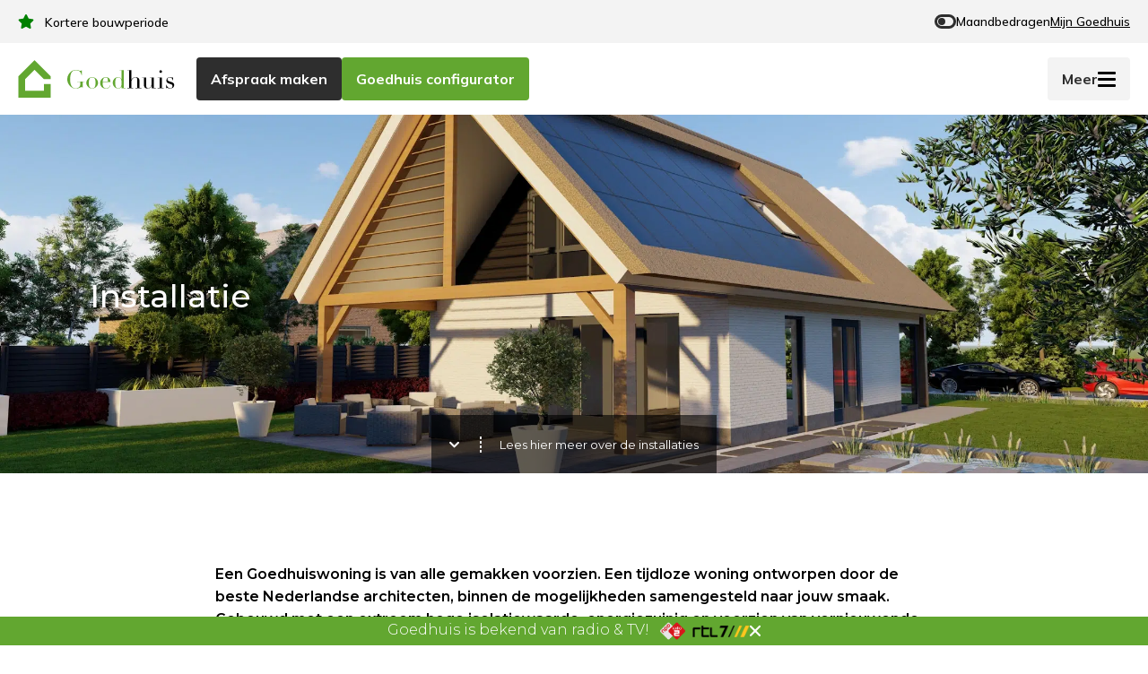

--- FILE ---
content_type: text/html; charset=UTF-8
request_url: https://goedhuis.nl/installatie/
body_size: 20792
content:
<!doctype html>
<html lang="nl-NL">

<head>

	<!-- Google Tag Manager -->
<script>
    (function(w, d, s, l, i) {
        w[l] = w[l] || [];
        w[l].push({
            'gtm.start': new Date().getTime(),
            event: 'gtm.js'
        });
        var f = d.getElementsByTagName(s)[0],
            j = d.createElement(s),
            dl = l != 'dataLayer' ? '&l=' + l : '';
        j.async = true;
        j.src =
            'https://www.googletagmanager.com/gtm.js?id=' + i + dl;
        f.parentNode.insertBefore(j, f);
    })(window, document, 'script', 'dataLayer', 'GTM-M2P7W9T');
</script>
<!-- End Google Tag Manager -->
	<meta
		charset="UTF-8">
	<meta name="viewport" content="width=device-width, initial-scale=1">
	<link rel="profile" href="https://gmpg.org/xfn/11">
	<meta name='robots' content='index, follow, max-image-preview:large, max-snippet:-1, max-video-preview:-1' />

	<!-- This site is optimized with the Yoast SEO plugin v26.5 - https://yoast.com/wordpress/plugins/seo/ -->
	<title>Installatie - Goedhuis</title>
<link data-rocket-prefetch href="https://www.google-analytics.com" rel="dns-prefetch">
<link data-rocket-prefetch href="https://connect.facebook.net" rel="dns-prefetch">
<link data-rocket-prefetch href="https://www.googletagmanager.com" rel="dns-prefetch">
<link data-rocket-prefetch href="https://fonts.googleapis.com" rel="dns-prefetch">
<link data-rocket-prefetch href="https://cdnjs.cloudflare.com" rel="dns-prefetch">
<link data-rocket-prefetch href="https://stackpath.bootstrapcdn.com" rel="dns-prefetch">
<link data-rocket-prefetch href="https://widget.trustpilot.com" rel="dns-prefetch">
<link data-rocket-preload as="style" href="https://fonts.googleapis.com/css2?family=Montserrat%3Awght%40300%3B400%3B500%3B600%3B700&#038;ver=20260127120822&#038;family=Mulish%3Awght%40300%3B400%3B500%3B600%3B700&#038;ver=20260127120822&#038;display=swap" rel="preload">
<link href="https://fonts.googleapis.com/css2?family=Montserrat%3Awght%40300%3B400%3B500%3B600%3B700&#038;ver=20260127120822&#038;family=Mulish%3Awght%40300%3B400%3B500%3B600%3B700&#038;ver=20260127120822&#038;display=swap" media="print" onload="this.media=&#039;all&#039;" rel="stylesheet">
<noscript><link rel="stylesheet" href="https://fonts.googleapis.com/css2?family=Montserrat%3Awght%40300%3B400%3B500%3B600%3B700&#038;ver=20260127120822&#038;family=Mulish%3Awght%40300%3B400%3B500%3B600%3B700&#038;ver=20260127120822&#038;display=swap"></noscript><link rel="preload" data-rocket-preload as="image" href="https://goedhuis.nl/wp-content/uploads/Wiericke-inspiratie-2.webp" fetchpriority="high">
	<meta name="description" content="Goedhuiswoningen zijn voorzien van de nieuwste technieken. Lees hier meer over de duurzame en energiezuinige woningen. Meer info?" />
	<link rel="canonical" href="https://goedhuis.nl/installatie/" />
	<meta property="og:locale" content="nl_NL" />
	<meta property="og:type" content="article" />
	<meta property="og:title" content="Installatie - Goedhuis" />
	<meta property="og:description" content="Goedhuiswoningen zijn voorzien van de nieuwste technieken. Lees hier meer over de duurzame en energiezuinige woningen. Meer info?" />
	<meta property="og:url" content="https://goedhuis.nl/installatie/" />
	<meta property="og:site_name" content="Goedhuis" />
	<meta property="article:modified_time" content="2022-04-06T11:18:49+00:00" />
	<meta property="og:image" content="https://goedhuis.nl/wp-content/uploads/Goedhuis-Alblas-1-5-1024x576.png" />
	<meta property="og:image:width" content="1024" />
	<meta property="og:image:height" content="576" />
	<meta property="og:image:type" content="image/png" />
	<meta name="twitter:card" content="summary_large_image" />
	<meta name="twitter:label1" content="Geschatte leestijd" />
	<meta name="twitter:data1" content="1 minuut" />
	<script type="application/ld+json" class="yoast-schema-graph">{"@context":"https://schema.org","@graph":[{"@type":"WebPage","@id":"https://goedhuis.nl/installatie/","url":"https://goedhuis.nl/installatie/","name":"Installatie - Goedhuis","isPartOf":{"@id":"https://goedhuis.nl/#website"},"primaryImageOfPage":{"@id":"https://goedhuis.nl/installatie/#primaryimage"},"image":{"@id":"https://goedhuis.nl/installatie/#primaryimage"},"thumbnailUrl":"https://goedhuis.nl/wp-content/uploads/Goedhuis-Alblas-1-5.png","datePublished":"2022-03-02T08:25:13+00:00","dateModified":"2022-04-06T11:18:49+00:00","description":"Goedhuiswoningen zijn voorzien van de nieuwste technieken. Lees hier meer over de duurzame en energiezuinige woningen. Meer info?","breadcrumb":{"@id":"https://goedhuis.nl/installatie/#breadcrumb"},"inLanguage":"nl-NL","potentialAction":[{"@type":"ReadAction","target":["https://goedhuis.nl/installatie/"]}]},{"@type":"ImageObject","inLanguage":"nl-NL","@id":"https://goedhuis.nl/installatie/#primaryimage","url":"https://goedhuis.nl/wp-content/uploads/Goedhuis-Alblas-1-5.png","contentUrl":"https://goedhuis.nl/wp-content/uploads/Goedhuis-Alblas-1-5.png","width":1600,"height":900},{"@type":"BreadcrumbList","@id":"https://goedhuis.nl/installatie/#breadcrumb","itemListElement":[{"@type":"ListItem","position":1,"name":"Home","item":"https://goedhuis.nl/"},{"@type":"ListItem","position":2,"name":"Installatie"}]},{"@type":"WebSite","@id":"https://goedhuis.nl/#website","url":"https://goedhuis.nl/","name":"Goedhuis","description":"configurator","potentialAction":[{"@type":"SearchAction","target":{"@type":"EntryPoint","urlTemplate":"https://goedhuis.nl/?s={search_term_string}"},"query-input":{"@type":"PropertyValueSpecification","valueRequired":true,"valueName":"search_term_string"}}],"inLanguage":"nl-NL"}]}</script>
	<!-- / Yoast SEO plugin. -->


<link rel='dns-prefetch' href='//cdnjs.cloudflare.com' />
<link rel='dns-prefetch' href='//stackpath.bootstrapcdn.com' />
<link rel='dns-prefetch' href='//widget.trustpilot.com' />
<link rel='dns-prefetch' href='//fonts.googleapis.com' />
<link href='https://fonts.gstatic.com' crossorigin rel='preconnect' />
<link rel="alternate" title="oEmbed (JSON)" type="application/json+oembed" href="https://goedhuis.nl/wp-json/oembed/1.0/embed?url=https%3A%2F%2Fgoedhuis.nl%2Finstallatie%2F" />
<link rel="alternate" title="oEmbed (XML)" type="text/xml+oembed" href="https://goedhuis.nl/wp-json/oembed/1.0/embed?url=https%3A%2F%2Fgoedhuis.nl%2Finstallatie%2F&#038;format=xml" />
<style id='wp-img-auto-sizes-contain-inline-css' type='text/css'>
img:is([sizes=auto i],[sizes^="auto," i]){contain-intrinsic-size:3000px 1500px}
/*# sourceURL=wp-img-auto-sizes-contain-inline-css */
</style>
<link rel='stylesheet' id='sbi_styles-css' href='https://goedhuis.nl/wp-content/plugins/instagram-feed-pro/css/sbi-styles.min.css?ver=6.9.0' type='text/css' media='all' />
<style id='wp-emoji-styles-inline-css' type='text/css'>

	img.wp-smiley, img.emoji {
		display: inline !important;
		border: none !important;
		box-shadow: none !important;
		height: 1em !important;
		width: 1em !important;
		margin: 0 0.07em !important;
		vertical-align: -0.1em !important;
		background: none !important;
		padding: 0 !important;
	}
/*# sourceURL=wp-emoji-styles-inline-css */
</style>
<style id='wp-block-library-inline-css' type='text/css'>
:root{--wp-block-synced-color:#7a00df;--wp-block-synced-color--rgb:122,0,223;--wp-bound-block-color:var(--wp-block-synced-color);--wp-editor-canvas-background:#ddd;--wp-admin-theme-color:#007cba;--wp-admin-theme-color--rgb:0,124,186;--wp-admin-theme-color-darker-10:#006ba1;--wp-admin-theme-color-darker-10--rgb:0,107,160.5;--wp-admin-theme-color-darker-20:#005a87;--wp-admin-theme-color-darker-20--rgb:0,90,135;--wp-admin-border-width-focus:2px}@media (min-resolution:192dpi){:root{--wp-admin-border-width-focus:1.5px}}.wp-element-button{cursor:pointer}:root .has-very-light-gray-background-color{background-color:#eee}:root .has-very-dark-gray-background-color{background-color:#313131}:root .has-very-light-gray-color{color:#eee}:root .has-very-dark-gray-color{color:#313131}:root .has-vivid-green-cyan-to-vivid-cyan-blue-gradient-background{background:linear-gradient(135deg,#00d084,#0693e3)}:root .has-purple-crush-gradient-background{background:linear-gradient(135deg,#34e2e4,#4721fb 50%,#ab1dfe)}:root .has-hazy-dawn-gradient-background{background:linear-gradient(135deg,#faaca8,#dad0ec)}:root .has-subdued-olive-gradient-background{background:linear-gradient(135deg,#fafae1,#67a671)}:root .has-atomic-cream-gradient-background{background:linear-gradient(135deg,#fdd79a,#004a59)}:root .has-nightshade-gradient-background{background:linear-gradient(135deg,#330968,#31cdcf)}:root .has-midnight-gradient-background{background:linear-gradient(135deg,#020381,#2874fc)}:root{--wp--preset--font-size--normal:16px;--wp--preset--font-size--huge:42px}.has-regular-font-size{font-size:1em}.has-larger-font-size{font-size:2.625em}.has-normal-font-size{font-size:var(--wp--preset--font-size--normal)}.has-huge-font-size{font-size:var(--wp--preset--font-size--huge)}.has-text-align-center{text-align:center}.has-text-align-left{text-align:left}.has-text-align-right{text-align:right}.has-fit-text{white-space:nowrap!important}#end-resizable-editor-section{display:none}.aligncenter{clear:both}.items-justified-left{justify-content:flex-start}.items-justified-center{justify-content:center}.items-justified-right{justify-content:flex-end}.items-justified-space-between{justify-content:space-between}.screen-reader-text{border:0;clip-path:inset(50%);height:1px;margin:-1px;overflow:hidden;padding:0;position:absolute;width:1px;word-wrap:normal!important}.screen-reader-text:focus{background-color:#ddd;clip-path:none;color:#444;display:block;font-size:1em;height:auto;left:5px;line-height:normal;padding:15px 23px 14px;text-decoration:none;top:5px;width:auto;z-index:100000}html :where(.has-border-color){border-style:solid}html :where([style*=border-top-color]){border-top-style:solid}html :where([style*=border-right-color]){border-right-style:solid}html :where([style*=border-bottom-color]){border-bottom-style:solid}html :where([style*=border-left-color]){border-left-style:solid}html :where([style*=border-width]){border-style:solid}html :where([style*=border-top-width]){border-top-style:solid}html :where([style*=border-right-width]){border-right-style:solid}html :where([style*=border-bottom-width]){border-bottom-style:solid}html :where([style*=border-left-width]){border-left-style:solid}html :where(img[class*=wp-image-]){height:auto;max-width:100%}:where(figure){margin:0 0 1em}html :where(.is-position-sticky){--wp-admin--admin-bar--position-offset:var(--wp-admin--admin-bar--height,0px)}@media screen and (max-width:600px){html :where(.is-position-sticky){--wp-admin--admin-bar--position-offset:0px}}

/*# sourceURL=wp-block-library-inline-css */
</style><style id='global-styles-inline-css' type='text/css'>
:root{--wp--preset--aspect-ratio--square: 1;--wp--preset--aspect-ratio--4-3: 4/3;--wp--preset--aspect-ratio--3-4: 3/4;--wp--preset--aspect-ratio--3-2: 3/2;--wp--preset--aspect-ratio--2-3: 2/3;--wp--preset--aspect-ratio--16-9: 16/9;--wp--preset--aspect-ratio--9-16: 9/16;--wp--preset--color--black: #000000;--wp--preset--color--cyan-bluish-gray: #abb8c3;--wp--preset--color--white: #ffffff;--wp--preset--color--pale-pink: #f78da7;--wp--preset--color--vivid-red: #cf2e2e;--wp--preset--color--luminous-vivid-orange: #ff6900;--wp--preset--color--luminous-vivid-amber: #fcb900;--wp--preset--color--light-green-cyan: #7bdcb5;--wp--preset--color--vivid-green-cyan: #00d084;--wp--preset--color--pale-cyan-blue: #8ed1fc;--wp--preset--color--vivid-cyan-blue: #0693e3;--wp--preset--color--vivid-purple: #9b51e0;--wp--preset--gradient--vivid-cyan-blue-to-vivid-purple: linear-gradient(135deg,rgb(6,147,227) 0%,rgb(155,81,224) 100%);--wp--preset--gradient--light-green-cyan-to-vivid-green-cyan: linear-gradient(135deg,rgb(122,220,180) 0%,rgb(0,208,130) 100%);--wp--preset--gradient--luminous-vivid-amber-to-luminous-vivid-orange: linear-gradient(135deg,rgb(252,185,0) 0%,rgb(255,105,0) 100%);--wp--preset--gradient--luminous-vivid-orange-to-vivid-red: linear-gradient(135deg,rgb(255,105,0) 0%,rgb(207,46,46) 100%);--wp--preset--gradient--very-light-gray-to-cyan-bluish-gray: linear-gradient(135deg,rgb(238,238,238) 0%,rgb(169,184,195) 100%);--wp--preset--gradient--cool-to-warm-spectrum: linear-gradient(135deg,rgb(74,234,220) 0%,rgb(151,120,209) 20%,rgb(207,42,186) 40%,rgb(238,44,130) 60%,rgb(251,105,98) 80%,rgb(254,248,76) 100%);--wp--preset--gradient--blush-light-purple: linear-gradient(135deg,rgb(255,206,236) 0%,rgb(152,150,240) 100%);--wp--preset--gradient--blush-bordeaux: linear-gradient(135deg,rgb(254,205,165) 0%,rgb(254,45,45) 50%,rgb(107,0,62) 100%);--wp--preset--gradient--luminous-dusk: linear-gradient(135deg,rgb(255,203,112) 0%,rgb(199,81,192) 50%,rgb(65,88,208) 100%);--wp--preset--gradient--pale-ocean: linear-gradient(135deg,rgb(255,245,203) 0%,rgb(182,227,212) 50%,rgb(51,167,181) 100%);--wp--preset--gradient--electric-grass: linear-gradient(135deg,rgb(202,248,128) 0%,rgb(113,206,126) 100%);--wp--preset--gradient--midnight: linear-gradient(135deg,rgb(2,3,129) 0%,rgb(40,116,252) 100%);--wp--preset--font-size--small: 13px;--wp--preset--font-size--medium: 20px;--wp--preset--font-size--large: 36px;--wp--preset--font-size--x-large: 42px;--wp--preset--spacing--20: 0.44rem;--wp--preset--spacing--30: 0.67rem;--wp--preset--spacing--40: 1rem;--wp--preset--spacing--50: 1.5rem;--wp--preset--spacing--60: 2.25rem;--wp--preset--spacing--70: 3.38rem;--wp--preset--spacing--80: 5.06rem;--wp--preset--shadow--natural: 6px 6px 9px rgba(0, 0, 0, 0.2);--wp--preset--shadow--deep: 12px 12px 50px rgba(0, 0, 0, 0.4);--wp--preset--shadow--sharp: 6px 6px 0px rgba(0, 0, 0, 0.2);--wp--preset--shadow--outlined: 6px 6px 0px -3px rgb(255, 255, 255), 6px 6px rgb(0, 0, 0);--wp--preset--shadow--crisp: 6px 6px 0px rgb(0, 0, 0);}:where(.is-layout-flex){gap: 0.5em;}:where(.is-layout-grid){gap: 0.5em;}body .is-layout-flex{display: flex;}.is-layout-flex{flex-wrap: wrap;align-items: center;}.is-layout-flex > :is(*, div){margin: 0;}body .is-layout-grid{display: grid;}.is-layout-grid > :is(*, div){margin: 0;}:where(.wp-block-columns.is-layout-flex){gap: 2em;}:where(.wp-block-columns.is-layout-grid){gap: 2em;}:where(.wp-block-post-template.is-layout-flex){gap: 1.25em;}:where(.wp-block-post-template.is-layout-grid){gap: 1.25em;}.has-black-color{color: var(--wp--preset--color--black) !important;}.has-cyan-bluish-gray-color{color: var(--wp--preset--color--cyan-bluish-gray) !important;}.has-white-color{color: var(--wp--preset--color--white) !important;}.has-pale-pink-color{color: var(--wp--preset--color--pale-pink) !important;}.has-vivid-red-color{color: var(--wp--preset--color--vivid-red) !important;}.has-luminous-vivid-orange-color{color: var(--wp--preset--color--luminous-vivid-orange) !important;}.has-luminous-vivid-amber-color{color: var(--wp--preset--color--luminous-vivid-amber) !important;}.has-light-green-cyan-color{color: var(--wp--preset--color--light-green-cyan) !important;}.has-vivid-green-cyan-color{color: var(--wp--preset--color--vivid-green-cyan) !important;}.has-pale-cyan-blue-color{color: var(--wp--preset--color--pale-cyan-blue) !important;}.has-vivid-cyan-blue-color{color: var(--wp--preset--color--vivid-cyan-blue) !important;}.has-vivid-purple-color{color: var(--wp--preset--color--vivid-purple) !important;}.has-black-background-color{background-color: var(--wp--preset--color--black) !important;}.has-cyan-bluish-gray-background-color{background-color: var(--wp--preset--color--cyan-bluish-gray) !important;}.has-white-background-color{background-color: var(--wp--preset--color--white) !important;}.has-pale-pink-background-color{background-color: var(--wp--preset--color--pale-pink) !important;}.has-vivid-red-background-color{background-color: var(--wp--preset--color--vivid-red) !important;}.has-luminous-vivid-orange-background-color{background-color: var(--wp--preset--color--luminous-vivid-orange) !important;}.has-luminous-vivid-amber-background-color{background-color: var(--wp--preset--color--luminous-vivid-amber) !important;}.has-light-green-cyan-background-color{background-color: var(--wp--preset--color--light-green-cyan) !important;}.has-vivid-green-cyan-background-color{background-color: var(--wp--preset--color--vivid-green-cyan) !important;}.has-pale-cyan-blue-background-color{background-color: var(--wp--preset--color--pale-cyan-blue) !important;}.has-vivid-cyan-blue-background-color{background-color: var(--wp--preset--color--vivid-cyan-blue) !important;}.has-vivid-purple-background-color{background-color: var(--wp--preset--color--vivid-purple) !important;}.has-black-border-color{border-color: var(--wp--preset--color--black) !important;}.has-cyan-bluish-gray-border-color{border-color: var(--wp--preset--color--cyan-bluish-gray) !important;}.has-white-border-color{border-color: var(--wp--preset--color--white) !important;}.has-pale-pink-border-color{border-color: var(--wp--preset--color--pale-pink) !important;}.has-vivid-red-border-color{border-color: var(--wp--preset--color--vivid-red) !important;}.has-luminous-vivid-orange-border-color{border-color: var(--wp--preset--color--luminous-vivid-orange) !important;}.has-luminous-vivid-amber-border-color{border-color: var(--wp--preset--color--luminous-vivid-amber) !important;}.has-light-green-cyan-border-color{border-color: var(--wp--preset--color--light-green-cyan) !important;}.has-vivid-green-cyan-border-color{border-color: var(--wp--preset--color--vivid-green-cyan) !important;}.has-pale-cyan-blue-border-color{border-color: var(--wp--preset--color--pale-cyan-blue) !important;}.has-vivid-cyan-blue-border-color{border-color: var(--wp--preset--color--vivid-cyan-blue) !important;}.has-vivid-purple-border-color{border-color: var(--wp--preset--color--vivid-purple) !important;}.has-vivid-cyan-blue-to-vivid-purple-gradient-background{background: var(--wp--preset--gradient--vivid-cyan-blue-to-vivid-purple) !important;}.has-light-green-cyan-to-vivid-green-cyan-gradient-background{background: var(--wp--preset--gradient--light-green-cyan-to-vivid-green-cyan) !important;}.has-luminous-vivid-amber-to-luminous-vivid-orange-gradient-background{background: var(--wp--preset--gradient--luminous-vivid-amber-to-luminous-vivid-orange) !important;}.has-luminous-vivid-orange-to-vivid-red-gradient-background{background: var(--wp--preset--gradient--luminous-vivid-orange-to-vivid-red) !important;}.has-very-light-gray-to-cyan-bluish-gray-gradient-background{background: var(--wp--preset--gradient--very-light-gray-to-cyan-bluish-gray) !important;}.has-cool-to-warm-spectrum-gradient-background{background: var(--wp--preset--gradient--cool-to-warm-spectrum) !important;}.has-blush-light-purple-gradient-background{background: var(--wp--preset--gradient--blush-light-purple) !important;}.has-blush-bordeaux-gradient-background{background: var(--wp--preset--gradient--blush-bordeaux) !important;}.has-luminous-dusk-gradient-background{background: var(--wp--preset--gradient--luminous-dusk) !important;}.has-pale-ocean-gradient-background{background: var(--wp--preset--gradient--pale-ocean) !important;}.has-electric-grass-gradient-background{background: var(--wp--preset--gradient--electric-grass) !important;}.has-midnight-gradient-background{background: var(--wp--preset--gradient--midnight) !important;}.has-small-font-size{font-size: var(--wp--preset--font-size--small) !important;}.has-medium-font-size{font-size: var(--wp--preset--font-size--medium) !important;}.has-large-font-size{font-size: var(--wp--preset--font-size--large) !important;}.has-x-large-font-size{font-size: var(--wp--preset--font-size--x-large) !important;}
/*# sourceURL=global-styles-inline-css */
</style>

<style id='classic-theme-styles-inline-css' type='text/css'>
/*! This file is auto-generated */
.wp-block-button__link{color:#fff;background-color:#32373c;border-radius:9999px;box-shadow:none;text-decoration:none;padding:calc(.667em + 2px) calc(1.333em + 2px);font-size:1.125em}.wp-block-file__button{background:#32373c;color:#fff;text-decoration:none}
/*# sourceURL=/wp-includes/css/classic-themes.min.css */
</style>
<link rel='stylesheet' id='wp-components-css' href='https://goedhuis.nl/wp-includes/css/dist/components/style.min.css?ver=6.9' type='text/css' media='all' />
<link rel='stylesheet' id='wp-preferences-css' href='https://goedhuis.nl/wp-includes/css/dist/preferences/style.min.css?ver=6.9' type='text/css' media='all' />
<link rel='stylesheet' id='wp-block-editor-css' href='https://goedhuis.nl/wp-includes/css/dist/block-editor/style.min.css?ver=6.9' type='text/css' media='all' />
<link data-minify="1" rel='stylesheet' id='popup-maker-block-library-style-css' href='https://goedhuis.nl/wp-content/cache/min/1/wp-content/plugins/popup-maker/dist/packages/block-library-style.css?ver=1765351171' type='text/css' media='all' />
<link rel='stylesheet' id='theme-my-login-css' href='https://goedhuis.nl/wp-content/plugins/theme-my-login/assets/styles/theme-my-login.min.css?ver=7.1.14' type='text/css' media='all' />
<link data-minify="1" rel='stylesheet' id='contact-form-7-css' href='https://goedhuis.nl/wp-content/cache/min/1/wp-content/plugins/contact-form-7/includes/css/styles.css?ver=1765351171' type='text/css' media='all' />
<link data-minify="1" rel='stylesheet' id='wpcf7-redirect-script-frontend-css' href='https://goedhuis.nl/wp-content/cache/min/1/wp-content/plugins/wpcf7-redirect/build/assets/frontend-script.css?ver=1765351171' type='text/css' media='all' />
<link data-minify="1" rel='stylesheet' id='bootstrap4-css' href='https://goedhuis.nl/wp-content/cache/min/1/bootstrap/4.4.1/css/bootstrap.min.css?ver=1765351171' type='text/css' media='all' />


<link data-minify="1" rel='stylesheet' id='font-awesome-css' href='https://goedhuis.nl/wp-content/cache/min/1/ajax/libs/font-awesome/5.15.3/css/all.min.css?ver=1765351171' type='text/css' media='all' />
<link rel='stylesheet' id='owl-css-css' href='https://goedhuis.nl/wp-content/themes/goedhuis/assets/owl-carousel/owl.carousel.min.css?ver=2.0.0' type='text/css' media='all' />
<link rel='stylesheet' id='owl-css-theme-css' href='https://goedhuis.nl/wp-content/themes/goedhuis/assets/owl-carousel/owl.theme.default.min.css?ver=2.0.0' type='text/css' media='all' />
<link rel='stylesheet' id='project-style-css' href='https://goedhuis.nl/wp-content/themes/goedhuis/style.css?ver=20260127120822' type='text/css' media='all' />
<link data-minify="1" rel='stylesheet' id='style-style.css-css' href='https://goedhuis.nl/wp-content/cache/min/1/wp-content/themes/goedhuis/assets/css/style.css?ver=1765351171' type='text/css' media='all' />
<link data-minify="1" rel='stylesheet' id='style-style-dashboard.css-css' href='https://goedhuis.nl/wp-content/cache/min/1/wp-content/themes/goedhuis/assets/css/style-dashboard.css?ver=1765351171' type='text/css' media='all' />
<link data-minify="1" rel='stylesheet' id='wp_mailjet_form_builder_widget-widget-front-styles-css' href='https://goedhuis.nl/wp-content/cache/min/1/wp-content/plugins/mailjet-for-wordpress/src/widgetformbuilder/css/front-widget.css?ver=1765351171' type='text/css' media='all' />
<script type="text/javascript" src="https://goedhuis.nl/wp-includes/js/jquery/jquery.min.js?ver=3.7.1" id="jquery-core-js"></script>
<script type="text/javascript" src="https://goedhuis.nl/wp-includes/js/jquery/jquery-migrate.min.js?ver=3.4.1" id="jquery-migrate-js"></script>
<link rel="https://api.w.org/" href="https://goedhuis.nl/wp-json/" /><link rel="alternate" title="JSON" type="application/json" href="https://goedhuis.nl/wp-json/wp/v2/pages/1009697" /><link rel="EditURI" type="application/rsd+xml" title="RSD" href="https://goedhuis.nl/xmlrpc.php?rsd" />
<meta name="generator" content="WordPress 6.9" />
<link rel='shortlink' href='https://goedhuis.nl/?p=1009697' />
<meta name="facebook-domain-verification" content="49xacl4t3ozxkz61pkldrm8a52slm3" /><link rel="icon" href="https://goedhuis.nl/wp-content/uploads/cropped-Favicon-Goedhuis-1-32x32.png" sizes="32x32" />
<link rel="icon" href="https://goedhuis.nl/wp-content/uploads/cropped-Favicon-Goedhuis-1-192x192.png" sizes="192x192" />
<link rel="apple-touch-icon" href="https://goedhuis.nl/wp-content/uploads/cropped-Favicon-Goedhuis-1-180x180.png" />
<meta name="msapplication-TileImage" content="https://goedhuis.nl/wp-content/uploads/cropped-Favicon-Goedhuis-1-270x270.png" />
		<style type="text/css" id="wp-custom-css">
			#post-header .post .row.first .col .max-header-with .ticker-header .usp-item{
	font-size:22px;
}

#post-footer {
	iframe {
		min-height: auto;
	}
}

a.feed-powered-by-es.feed-powered-by-es-slider-new{display:none;}
a.es-header-btn{display:none !important;}
.es-header-btn{display:none !important;}

.home #acf .row:last-of-type .content {
	max-width: 1400px !important;
}		</style>
		<noscript><style id="rocket-lazyload-nojs-css">.rll-youtube-player, [data-lazy-src]{display:none !important;}</style></noscript>
<script>

class cWoning {
    constructor(id) {
        this.id = id;
        this.model_id = 0;
        this.basis_prijs = 0;
        this.totaalprijs = 0;

        this.woningConfigurationIsValid = true; // support var for dependency

        // alle configured options 
        this.opties = new Map();

        // rebuild of opties to for this config active opties - opties as name, value
        // but only used at init? WORK
        this.geconfigureerdeOpties = new Map();

        this.dirty = false; // WONING is altered indicator
    }
};


class cOptieCarousel {
    constructor(optionfield, number) {
        this.optionfield = optionfield;
        this.number = number;
        this.items = []; //array of Options/Opties
    }
}


class cField {
    // name references optionfield
    // in: name, label, is required, mib, max, choose cheapest, args (array) 
    constructor(name, label, required, min, max, select_automatic_cheapest_option, args) {
        this.name = name; // this the option name, for example optie_goot (not waarde_goot)
        this.label = label;
        this.required = required;
        this.min = min;
        this.max = max;
        if (0 == this.max || this.max == 1) {
            this.ismultivalue = false; // indicating if user is allowed to select more
        } else {
            this.ismultivalue = true;
        }
        this.select_automatic_cheapest_option = select_automatic_cheapest_option; // 0 of 1
        this.show_in_configurator = true;
        this.show_messages = true;
        this.options_visible_in_this_view = true; // 20211026 show images
        if (args){
            this.show_in_configurator=!args.hide_in_configurator;
            this.show_messages=!args.hide_messages;
            this.options_visible_in_this_view=args.options_visible_in_this_view;
        }
        this.Opties = new Map(); // alle Opties actief voor dit veld/optionfield
        // console_log(this);
    }
}


// Optie class - elke beschikbare optie binnen de configurator krijgt een Optie class instantie
class cOptie {
    constructor(id, name, initielePositieInCarousel = 10, optionfield = '', is_multi_value = false, p_type = 'gevel', 
        min = 0, max = 1, afbeeldingurl = [], meerprijs = 0, is_active = false, title = '', post_title = '', 
        standaard_optie = false, optie_invloed_ander_aanzicht = false, optie_invloed_ander_aanzicht_afbeelding = false, 
        afhankelijkheids_type = false) {

        this.id = id;
        this.name = name;
        this.positieInCarousel = initielePositieInCarousel;
        this.optionfield = optionfield;

        this.is_multi_value = is_multi_value; // indicating if user is allowed to select more within optionfield

        this.visible = true; // to be used? for current state? in caroussel
        this.type    = p_type; // gevel

        this.meerprijs = meerprijs; // on page load
        this.is_active = is_active;

        this.geen_afbeelding_beschikbaar = false; // acf: true_false
        this.geen_afbeelding_beschikbaar_aanzicht_2 = false; // acf: true_false

        this.afbeeldingurl = '';
		if ( afbeeldingurl && afbeeldingurl.image ) {
			this.afbeeldingurl = afbeeldingurl.image.url; 
			this.geen_afbeelding_beschikbaar = afbeeldingurl.geen_afbeelding_beschikbaar;
		}
        
        this.afbeeldingurl2 = '';
		if ( afbeeldingurl && afbeeldingurl.image2 ) {
			this.afbeeldingurl2 = afbeeldingurl.image2.url;
			this.geen_afbeelding_beschikbaar_aanzicht_2 = afbeeldingurl.geen_afbeelding_beschikbaar_aanzicht_2;
        }
        
        this.title = title;

        // original post_title
        this.post_title = post_title;
        this.post_content = '';

        // part of a packages?
        this.part_of_a_package = false; // set later on true_false

        this.standaard_optie = standaard_optie; // bij de zoektocht naar een (goedkoopste) alternatief kan een voorkeur worden aangegeven

        // work in progress ...
        this.is_available = true; // is available for the user to choose from

        this.optie_invloed_ander_aanzicht = optie_invloed_ander_aanzicht;
        this.optie_invloed_ander_aanzicht_afbeelding = optie_invloed_ander_aanzicht_afbeelding;

        if (optie_invloed_ander_aanzicht){
            // console.log('DEBUG overrule for '+this.id + ' ' + this.optie_invloed_ander_aanzicht_afbeelding.url);
            this.afbeeldingurl = this.optie_invloed_ander_aanzicht_afbeelding.url;
        }

        this.afhankelijkheids_type = afhankelijkheids_type;
    }
}
</script>	<script>
		const TYPE_BEGANE_GROND = 'begane-grond';
		const TYPE_VERDIEPING = 'verdieping';
		const TYPE_ZOLDER = 'zolder';
		const TYPE_UITBREIDINGEN = 'uitbreidingen';
		const TYPE_BUITENZIJDE = 'gevel';;

		const
			JS_DEBUG_DISPLAY = false ;
		const site_url = 'https://goedhuis.nl';

		// try to catch errors and mail them
		window.onerror = function(msg, url, lineNo, columnNo, error) {
			'use strict';
			var string = msg.toLowerCase();
			var substring = "script error"; // handle messages from external sources
			var message = [];
			if (string.indexOf(substring) > -1) {
				// silnce please alert('Script Error: See Browser Console for Detail');
			} else {
				// own errors
				var message = [
					'Message=' + msg,
					'URL=' + url,
					'Line=' + lineNo,
					'Column=' + columnNo,
					'error_object=' + JSON.stringify(error)
				].join('&');

				var url = base_url + '/wp-json/goedhuis/api/v1/woning/onerror?' + message;
				jQuery.get(url);

			}
			return message;
		}

		var Project = {};

		var protocol =
			'https';
		const server_name =
			'goedhuis.nl';
		const base_url = site_url;

		Project.base_url = base_url;

		var w = this;
		var d = document;
		d.E = d.getElementById;

		// supporting vars
		let User = {};
		let Configurator = {};

		let Fields = new Map(); // array of OptionField objects

		// let Woningen = new Map(); // array of Woning objects DEPRECATED
		let Opties = new Map(); // array of Option objects

		// Configurator this map will be used for the z-index order
		let optionsSequence = new Map();
		let OptieCarousels = new Map();

		// used for callback (and active scope)
		let ActieveWoning = {};
		let KopieVanActieveWoning = []; // kopie voor elke wijziging

		// set the user
		User.id = 0 ;
		User.nonce = '0';
		User.mijngoedhuis_redirect_to_url = 'https://configurator.goedhuis.nl/login/';

		// support var when choice is made
		Configurator.ActieveOptie = false;
		Configurator.ActieveCarousel = false;

		Configurator.active_type = 'gevel'; // default, for keep track of the view for the user
		Configurator.Layers = new Map(); // per optionfield - array of active layers
		// for the images you need model and point of view
		Configurator.model_id = 0;
		Configurator
			.point_of_view = 1 ; // - aanzicht- default 1

		// state management - per round called by setWoningOptie
		Configurator.allow_package =
			true; // allow options from packages (POF / WORK) - allow_packages_options (is a better name)
	</script><meta name="generator" content="WP Rocket 3.20.1.2" data-wpr-features="wpr_lazyload_images wpr_lazyload_iframes wpr_preconnect_external_domains wpr_oci wpr_minify_css wpr_desktop" /></head>

<body class="wp-singular page-template-default page page-id-1009697 wp-theme-goedhuis">

		<!-- Google Tag Mdianager (noscript) -->
	<noscript><iframe src="https://www.googletagmanager.com/ns.html?id=GTM-M2P7W9T" height="0" width="0"
			style="display:none;visibility:hidden"></iframe></noscript>
	<!-- End Google Tag Manager (noscript) -->
	<a href="https://goedhuis.nl/over-goedhuis/" title="Goedhuis" class="message-bar-container"><div class="message-bar"><p>Goedhuis is bekend van radio &amp; TV! <img fetchpriority="high" decoding="async" class="alignnone size-medium wp-image-1016123" src="https://content.goedhuis.nl/wp-content/uploads/unnamed-300x300.png" alt="" width="300" height="300" srcset="https://goedhuis.nl/wp-content/uploads/unnamed-300x300.png 300w, https://goedhuis.nl/wp-content/uploads/unnamed-150x150.png 150w, https://goedhuis.nl/wp-content/uploads/unnamed.png 512w" sizes="(max-width: 300px) 100vw, 300px" /><img decoding="async" class="alignnone size-medium wp-image-1016122" src="https://content.goedhuis.nl/wp-content/uploads/2560px-RTL_7_Logo-1-300x67.png" alt="" width="300" height="67" srcset="https://goedhuis.nl/wp-content/uploads/2560px-RTL_7_Logo-1-300x67.png 300w, https://goedhuis.nl/wp-content/uploads/2560px-RTL_7_Logo-1.png 630w" sizes="(max-width: 300px) 100vw, 300px" /></p>
</div><span id="dismiss_notice_bar"><svg width="12" height="13" viewBox="0 0 12 13" fill="none" xmlns="http://www.w3.org/2000/svg">
        <path d="M1 1.8576L10.9998 11.8576" stroke="white" stroke-width="2" stroke-linecap="round"/>
        <path d="M11.0001 1.8576L1.00036 11.8576" stroke="white" stroke-width="2" stroke-linecap="round"/>
    </svg></span></a><header id="topbar"
	class="container-fluid ">

	<div  class="row month_row">
		<div  class="col first usp_col">

			<div class="usp">
				<div id="carouselExampleControls" class="carousel nan_usp slide" data-ride="carousel" data-interval="3000">
					<div class="carousel-inner">
						<div class='carousel-item usp_item active'>
										<span class='star'>
											<i class='fa fa-star' aria-hidden='true'></i>
										</span> 
										Kortere bouwperiode
									</div><div class='carousel-item usp_item '>
										<span class='star'>
											<i class='fa fa-star' aria-hidden='true'></i>
										</span> 
										Altijd betaalbaarder
									</div><div class='carousel-item usp_item '>
										<span class='star'>
											<i class='fa fa-star' aria-hidden='true'></i>
										</span> 
										Bij ons betaal je pas bij oplevering
									</div><div class='carousel-item usp_item '>
										<span class='star'>
											<i class='fa fa-star' aria-hidden='true'></i>
										</span> 
										Kom langs in onze kijkwoning
									</div>					</div>

				</div>
			</div>
		</div>
		<div  class="col second">
			<div class="mobile_logo">
				<a class="logo" title="Goedhuis" href="https://goedhuis.nl">
					<svg width="487px" height="120px" viewBox="0 0 487 120" version="1.1" xmlns="http://www.w3.org/2000/svg"
    xmlns:xlink="http://www.w3.org/1999/xlink">
    <title>Logo Goedhuis</title>
    <g id="Page-1" stroke="none" stroke-width="1" fill="none" fill-rule="evenodd">
        <g id="Logo-Goedhuis" fill-rule="nonzero">
            <g id="g10"
                transform="translate(243.500000, 60.020000) scale(-1, 1) rotate(-180.000000) translate(-243.500000, -60.020000) translate(0.000000, 0.520000)">
                <g id="g12" transform="translate(-0.000000, 0.000000)">
                    <g id="g14" transform="translate(0.666661, 0.333321)">
                        <g id="g20" transform="translate(152.030533, 28.781467)" fill="#62A730">
                            <path
                                d="M54.7814711,21.27988 L48.5294712,21.27988 L48.5294712,3.53588042 L47.5908046,3.53588042 C46.4961379,4.70788039 46.0268046,5.02121371 44.464138,5.02121371 C40.7121381,5.02121371 37.3521382,0.177213834 27.5041384,0.177213834 C20.1561386,0.177213834 14.6854721,2.52121377 9.36947221,7.83588031 C4.212139,12.9945468 0.302805767,20.1865467 0.302805767,29.0172131 C0.302805767,40.9758795 6.55613894,47.7758793 9.29213888,50.5132126 C13.9814721,55.2012125 20.0001386,58.4052124 27.6601384,58.4052124 C35.6321382,58.4052124 37.1174715,55.3585458 40.9468048,55.3585458 C42.980138,55.3585458 43.6828047,55.9825458 44.464138,56.9985457 L45.636138,56.9985457 L45.636138,41.3665461 L44.7774713,41.3665461 C43.9174713,46.7598793 40.6348048,57.3105457 27.5828051,57.3105457 C12.0281388,57.3105457 9.29213888,42.8518794 9.29213888,29.0172131 C9.29213888,19.55988 10.6201388,10.0238803 16.169472,5.02121371 C19.2961386,2.20788045 22.1894719,1.27054714 27.5041384,1.27054714 C33.9908049,1.27054714 41.0254714,5.49188037 41.0254714,14.7132135 L41.0254714,21.27988 L30.942805,21.27988 L30.942805,22.3732133 L54.7814711,22.3732133 L54.7814711,21.27988 Z"
                                id="path22"></path>
                        </g>
                        <g id="g24" transform="translate(210.929732, 28.850533)" fill="#62A730">
                            <path
                                d="M18.781472,1.27988047 C24.3308052,1.27988047 29.1761384,3.23321376 29.1761384,18.0052134 C29.1761384,30.4332131 25.8161385,34.7318796 18.781472,34.7318796 C11.7481388,34.7318796 8.38547223,30.4332131 8.38547223,18.0052134 C8.38547223,3.23321376 13.2321388,1.27988047 18.781472,1.27988047 M18.781472,35.8265463 C27.1441384,35.8265463 36.9934715,28.3225465 36.9934715,18.0052134 C36.9934715,8.15721363 27.9254717,0.186547167 18.781472,0.186547167 C9.6374722,0.186547167 0.570805761,8.15721363 0.570805761,18.0052134 C0.570805761,28.3225465 10.4201388,35.8265463 18.781472,35.8265463"
                                id="path26"></path>
                        </g>
                        <g id="g28" transform="translate(254.292931, 28.995067)" fill="#62A730">
                            <path
                                d="M24.1148052,21.6132133 C24.2708052,23.0972132 24.2708052,24.2692132 24.2708052,25.5998798 C24.2708052,32.6345463 21.4561386,34.5865463 17.3921387,34.5865463 C10.3588055,34.5865463 8.55880556,28.4132131 8.09080557,21.6132133 L24.1148052,21.6132133 Z M8.01213891,20.51988 C8.01213891,19.5025467 7.93480558,18.4852134 7.93480558,16.8452134 C7.93480558,9.88921357 9.02813888,1.13588045 18.2521387,1.13588045 C27.4748051,1.13588045 29.5081384,7.46654696 30.2894717,9.96788023 L31.4614717,9.73188024 C30.7574717,7.46654696 28.6468051,0.041213812 18.173472,0.041213812 C7.70013892,0.041213812 0.118805772,7.0758803 0.118805772,17.70388 C0.118805772,26.9278798 7.85613891,35.6825463 17.7041387,35.6825463 C23.4881385,35.6825463 32.086805,31.9305463 32.086805,20.51988 L8.01213891,20.51988 Z"
                                id="path30"></path>
                        </g>
                        <g id="g32" transform="translate(293.163463, 28.850533)" fill="#62A730">
                            <path
                                d="M17.4481387,1.27988047 C26.1241385,1.27988047 27.6868051,9.71988026 27.6868051,16.5985468 C27.6868051,24.6478799 27.1401384,28.3225465 24.9521385,31.1385464 C23.3881385,33.169213 20.9668053,34.7318796 17.1361387,34.7318796 C9.86680553,34.7318796 8.14680557,28.7132131 8.14680557,19.1772134 C8.14680557,8.31321363 8.85213889,1.27988047 17.4481387,1.27988047 M21.6694719,57.6332124 L34.4094716,57.6332124 L34.4094716,2.37321378 L40.4281381,2.37321378 L40.4281381,1.27988047 L27.8428051,1.27988047 L27.8428051,8.0798803 L27.6868051,8.0798803 C26.9054718,5.6572137 24.4841385,0.186547167 17.369472,0.186547167 C8.14680557,0.186547167 0.3321391,8.70388029 0.3321391,18.23988 C0.3321391,27.6198798 7.91213891,35.8265463 16.8228054,35.8265463 C22.5294719,35.8265463 26.1241385,32.6225464 27.5308051,28.5572131 L27.6868051,28.5572131 L27.6868051,56.5385458 L21.6694719,56.5385458 L21.6694719,57.6332124 Z"
                                id="path34"></path>
                        </g>
                        <g id="g36" transform="translate(338.390662, 29.944267)" fill="#000000">
                            <path
                                d="M0.114805772,1.27988047 L6.13347229,1.27988047 L6.13347229,55.4452125 L0.114805772,55.4452125 L0.114805772,56.5385458 L12.8548055,56.5385458 L12.8548055,25.8225465 L13.0108054,25.8225465 C14.1041388,28.6358798 17.7788053,34.577213 26.2988051,34.577213 C33.1761383,34.577213 37.9441382,31.3718797 37.9441382,24.1038799 L37.9441382,1.27988047 L43.9628047,1.27988047 L43.9628047,0.186547167 L25.2028051,0.186547167 L25.2028051,1.27988047 L31.222805,1.27988047 L31.222805,26.5265465 C31.222805,30.5905464 29.3454717,33.481213 25.2814718,33.481213 C18.5601386,33.481213 12.8548055,27.2292132 12.8548055,18.9452134 L12.8548055,1.27988047 L18.8721386,1.27988047 L18.8721386,0.186547167 L0.114805772,0.186547167 L0.114805772,1.27988047 Z"
                                id="path38"></path>
                        </g>
                        <g id="g40" transform="translate(384.135461, 28.850533)" fill="#000000">
                            <path
                                d="M42.7814714,1.27988047 L30.1974717,1.27988047 L30.1974717,9.17321361 L30.0401384,9.17321361 C28.1641384,4.95188038 24.9601385,0.186547167 18.0828053,0.186547167 C13.9388054,0.186547167 11.3614722,1.35854714 9.95347219,2.37321378 C8.4681389,3.46788042 6.20147229,5.18921371 6.20147229,11.5198802 L6.20147229,33.7158797 L0.18280577,33.7158797 L0.18280577,34.809213 L12.9228055,34.809213 L12.9228055,10.8145469 C12.9228055,5.42254704 14.2521388,1.27988047 19.5668053,1.27988047 C24.1001385,1.27988047 30.0401384,6.90788033 30.0401384,15.5838801 L30.0401384,33.7158797 L24.1001385,33.7158797 L24.1001385,34.809213 L36.7628049,34.809213 L36.7628049,2.37321378 L42.7814714,2.37321378 L42.7814714,1.27988047 Z"
                                id="path42"></path>
                        </g>
                        <g id="g44" transform="translate(432.845060, 30.068000)" fill="#000000">
                            <path
                                d="M9.44813887,55.9465458 C11.7161388,55.9465458 13.5908054,54.0718792 13.5908054,51.8052125 C13.5908054,49.5385459 11.7161388,47.6612126 9.44813887,47.6612126 C7.1828056,47.6612126 5.30680564,49.5385459 5.30680564,51.8052125 C5.30680564,54.0718792 7.1828056,55.9465458 9.44813887,55.9465458 M0.225472436,1.15588048 L6.24547229,1.15588048 L6.24547229,32.4985464 L0.225472436,32.4985464 L0.225472436,33.5918797 L12.9668055,33.5918797 L12.9668055,1.15588048 L18.9841386,1.15588048 L18.9841386,0.0625471698 L0.225472436,0.0625471698 L0.225472436,1.15588048 Z"
                                id="path46"></path>
                        </g>
                        <g id="g48" transform="translate(459.058526, 28.793200)" fill="#000000">
                            <path
                                d="M0.114805772,12.2798802 L0.974805751,12.2798802 C2.38013905,7.3558803 5.42947231,1.33721378 13.3241388,1.33721378 C16.685472,1.33721378 19.7334719,3.29054706 19.7334719,7.82388028 C19.7334719,11.8105469 17.309472,12.9825468 14.6521387,13.9198801 L8.55747223,16.0305467 C5.35213897,17.1252134 0.817472421,18.68788 0.817472421,25.5678798 C0.817472421,31.429213 5.58680564,35.8838796 12.0734721,35.8838796 C16.6068054,35.8838796 17.3881387,34.2425463 19.577472,34.2425463 C20.2801386,34.2425463 20.5921386,34.4758796 20.8268053,34.8665463 L21.6868052,34.8665463 L21.6868052,25.9585465 L20.8268053,25.9585465 C19.3428053,30.6478797 17.3881387,34.7892129 12.0734721,34.7892129 C7.0708056,34.7892129 4.180139,32.3665463 4.180139,28.6145464 C4.180139,25.2545465 6.60147228,23.8465466 11.1361388,22.4398799 L16.841472,20.5652133 C21.6868052,18.9212133 25.2041385,16.1092134 25.2041385,11.3425469 C25.2041385,5.63721367 20.6708053,0.243880474 12.7761388,0.243880474 C8.1641389,0.243880474 5.19613898,2.43054709 2.84947237,2.43054709 C1.6774724,2.43054709 1.28680574,1.88388043 0.974805751,1.33721378 L0.114805772,1.33721378 L0.114805772,12.2798802 Z"
                                id="path50"></path>
                        </g>
                        <g id="g52" transform="translate(0.707063, 0.952131)" fill="#62A730">
                            <polygon id="path54"
                                points="100.333331 57.3333319 100.333331 66.0359983 50.2279987 116.14133 0.122666639 66.0359983 0.122666639 0.107999997 100.333331 0.107999997 100.333331 42.3026656 79.235998 42.3013323 79.2373313 21.2053328 21.2199994 21.2053328 21.2199994 57.3333319 50.2279987 86.3053312 79.2386647 57.3333319">
                            </polygon>
                        </g>
                    </g>
                </g>
            </g>
        </g>
    </g>
</svg>				</a>
			</div>
			<!-- TrustBox widget - Micro Star -->
			<!-- <div class="desktop_only">
				<div class="trustpilot-widget" data-locale="nl-NL" data-template-id="5419b732fbfb950b10de65e5" data-businessunit-id="5ef0588c2c4abc0001ed9104" data-style-height="24px" data-style-width="100%" data-theme="light">
					<a href="https://nl.trustpilot.com/review/goedhuis.nl" target="_blank" rel="noopener">Trustpilot</a>
				</div>
			</div> -->
			<!-- End TrustBox widget -->
			
	<div class='maandbedragen_container '>
		<div class='monthly_switch'>
			<div class='monthly_switch_check_container'>
				<div class='monthly_switch_check'></div>
			</div>
			Maandbedragen
		</div>
	</div>
				<a class="mijngoedhuis_button" title="Mijn Goedhuis"
				href="https://configurator.goedhuis.nl/login/">
				Mijn Goedhuis
			</a>
		</div>
	</div>
	<div  class="row menu_row">
		<div  class="col first">

			<a class="logo" title="Goedhuis" href="https://goedhuis.nl">
				<div class="logo-fade-out">
					<svg width="487px" height="120px" viewBox="0 0 487 120" version="1.1" xmlns="http://www.w3.org/2000/svg"
    xmlns:xlink="http://www.w3.org/1999/xlink">
    <title>Logo Goedhuis</title>
    <g id="Page-1" stroke="none" stroke-width="1" fill="none" fill-rule="evenodd">
        <g id="Logo-Goedhuis" fill-rule="nonzero">
            <g id="g10"
                transform="translate(243.500000, 60.020000) scale(-1, 1) rotate(-180.000000) translate(-243.500000, -60.020000) translate(0.000000, 0.520000)">
                <g id="g12" transform="translate(-0.000000, 0.000000)">
                    <g id="g14" transform="translate(0.666661, 0.333321)">
                        <g id="g20" transform="translate(152.030533, 28.781467)" fill="#62A730">
                            <path
                                d="M54.7814711,21.27988 L48.5294712,21.27988 L48.5294712,3.53588042 L47.5908046,3.53588042 C46.4961379,4.70788039 46.0268046,5.02121371 44.464138,5.02121371 C40.7121381,5.02121371 37.3521382,0.177213834 27.5041384,0.177213834 C20.1561386,0.177213834 14.6854721,2.52121377 9.36947221,7.83588031 C4.212139,12.9945468 0.302805767,20.1865467 0.302805767,29.0172131 C0.302805767,40.9758795 6.55613894,47.7758793 9.29213888,50.5132126 C13.9814721,55.2012125 20.0001386,58.4052124 27.6601384,58.4052124 C35.6321382,58.4052124 37.1174715,55.3585458 40.9468048,55.3585458 C42.980138,55.3585458 43.6828047,55.9825458 44.464138,56.9985457 L45.636138,56.9985457 L45.636138,41.3665461 L44.7774713,41.3665461 C43.9174713,46.7598793 40.6348048,57.3105457 27.5828051,57.3105457 C12.0281388,57.3105457 9.29213888,42.8518794 9.29213888,29.0172131 C9.29213888,19.55988 10.6201388,10.0238803 16.169472,5.02121371 C19.2961386,2.20788045 22.1894719,1.27054714 27.5041384,1.27054714 C33.9908049,1.27054714 41.0254714,5.49188037 41.0254714,14.7132135 L41.0254714,21.27988 L30.942805,21.27988 L30.942805,22.3732133 L54.7814711,22.3732133 L54.7814711,21.27988 Z"
                                id="path22"></path>
                        </g>
                        <g id="g24" transform="translate(210.929732, 28.850533)" fill="#62A730">
                            <path
                                d="M18.781472,1.27988047 C24.3308052,1.27988047 29.1761384,3.23321376 29.1761384,18.0052134 C29.1761384,30.4332131 25.8161385,34.7318796 18.781472,34.7318796 C11.7481388,34.7318796 8.38547223,30.4332131 8.38547223,18.0052134 C8.38547223,3.23321376 13.2321388,1.27988047 18.781472,1.27988047 M18.781472,35.8265463 C27.1441384,35.8265463 36.9934715,28.3225465 36.9934715,18.0052134 C36.9934715,8.15721363 27.9254717,0.186547167 18.781472,0.186547167 C9.6374722,0.186547167 0.570805761,8.15721363 0.570805761,18.0052134 C0.570805761,28.3225465 10.4201388,35.8265463 18.781472,35.8265463"
                                id="path26"></path>
                        </g>
                        <g id="g28" transform="translate(254.292931, 28.995067)" fill="#62A730">
                            <path
                                d="M24.1148052,21.6132133 C24.2708052,23.0972132 24.2708052,24.2692132 24.2708052,25.5998798 C24.2708052,32.6345463 21.4561386,34.5865463 17.3921387,34.5865463 C10.3588055,34.5865463 8.55880556,28.4132131 8.09080557,21.6132133 L24.1148052,21.6132133 Z M8.01213891,20.51988 C8.01213891,19.5025467 7.93480558,18.4852134 7.93480558,16.8452134 C7.93480558,9.88921357 9.02813888,1.13588045 18.2521387,1.13588045 C27.4748051,1.13588045 29.5081384,7.46654696 30.2894717,9.96788023 L31.4614717,9.73188024 C30.7574717,7.46654696 28.6468051,0.041213812 18.173472,0.041213812 C7.70013892,0.041213812 0.118805772,7.0758803 0.118805772,17.70388 C0.118805772,26.9278798 7.85613891,35.6825463 17.7041387,35.6825463 C23.4881385,35.6825463 32.086805,31.9305463 32.086805,20.51988 L8.01213891,20.51988 Z"
                                id="path30"></path>
                        </g>
                        <g id="g32" transform="translate(293.163463, 28.850533)" fill="#62A730">
                            <path
                                d="M17.4481387,1.27988047 C26.1241385,1.27988047 27.6868051,9.71988026 27.6868051,16.5985468 C27.6868051,24.6478799 27.1401384,28.3225465 24.9521385,31.1385464 C23.3881385,33.169213 20.9668053,34.7318796 17.1361387,34.7318796 C9.86680553,34.7318796 8.14680557,28.7132131 8.14680557,19.1772134 C8.14680557,8.31321363 8.85213889,1.27988047 17.4481387,1.27988047 M21.6694719,57.6332124 L34.4094716,57.6332124 L34.4094716,2.37321378 L40.4281381,2.37321378 L40.4281381,1.27988047 L27.8428051,1.27988047 L27.8428051,8.0798803 L27.6868051,8.0798803 C26.9054718,5.6572137 24.4841385,0.186547167 17.369472,0.186547167 C8.14680557,0.186547167 0.3321391,8.70388029 0.3321391,18.23988 C0.3321391,27.6198798 7.91213891,35.8265463 16.8228054,35.8265463 C22.5294719,35.8265463 26.1241385,32.6225464 27.5308051,28.5572131 L27.6868051,28.5572131 L27.6868051,56.5385458 L21.6694719,56.5385458 L21.6694719,57.6332124 Z"
                                id="path34"></path>
                        </g>
                        <g id="g36" transform="translate(338.390662, 29.944267)" fill="#000000">
                            <path
                                d="M0.114805772,1.27988047 L6.13347229,1.27988047 L6.13347229,55.4452125 L0.114805772,55.4452125 L0.114805772,56.5385458 L12.8548055,56.5385458 L12.8548055,25.8225465 L13.0108054,25.8225465 C14.1041388,28.6358798 17.7788053,34.577213 26.2988051,34.577213 C33.1761383,34.577213 37.9441382,31.3718797 37.9441382,24.1038799 L37.9441382,1.27988047 L43.9628047,1.27988047 L43.9628047,0.186547167 L25.2028051,0.186547167 L25.2028051,1.27988047 L31.222805,1.27988047 L31.222805,26.5265465 C31.222805,30.5905464 29.3454717,33.481213 25.2814718,33.481213 C18.5601386,33.481213 12.8548055,27.2292132 12.8548055,18.9452134 L12.8548055,1.27988047 L18.8721386,1.27988047 L18.8721386,0.186547167 L0.114805772,0.186547167 L0.114805772,1.27988047 Z"
                                id="path38"></path>
                        </g>
                        <g id="g40" transform="translate(384.135461, 28.850533)" fill="#000000">
                            <path
                                d="M42.7814714,1.27988047 L30.1974717,1.27988047 L30.1974717,9.17321361 L30.0401384,9.17321361 C28.1641384,4.95188038 24.9601385,0.186547167 18.0828053,0.186547167 C13.9388054,0.186547167 11.3614722,1.35854714 9.95347219,2.37321378 C8.4681389,3.46788042 6.20147229,5.18921371 6.20147229,11.5198802 L6.20147229,33.7158797 L0.18280577,33.7158797 L0.18280577,34.809213 L12.9228055,34.809213 L12.9228055,10.8145469 C12.9228055,5.42254704 14.2521388,1.27988047 19.5668053,1.27988047 C24.1001385,1.27988047 30.0401384,6.90788033 30.0401384,15.5838801 L30.0401384,33.7158797 L24.1001385,33.7158797 L24.1001385,34.809213 L36.7628049,34.809213 L36.7628049,2.37321378 L42.7814714,2.37321378 L42.7814714,1.27988047 Z"
                                id="path42"></path>
                        </g>
                        <g id="g44" transform="translate(432.845060, 30.068000)" fill="#000000">
                            <path
                                d="M9.44813887,55.9465458 C11.7161388,55.9465458 13.5908054,54.0718792 13.5908054,51.8052125 C13.5908054,49.5385459 11.7161388,47.6612126 9.44813887,47.6612126 C7.1828056,47.6612126 5.30680564,49.5385459 5.30680564,51.8052125 C5.30680564,54.0718792 7.1828056,55.9465458 9.44813887,55.9465458 M0.225472436,1.15588048 L6.24547229,1.15588048 L6.24547229,32.4985464 L0.225472436,32.4985464 L0.225472436,33.5918797 L12.9668055,33.5918797 L12.9668055,1.15588048 L18.9841386,1.15588048 L18.9841386,0.0625471698 L0.225472436,0.0625471698 L0.225472436,1.15588048 Z"
                                id="path46"></path>
                        </g>
                        <g id="g48" transform="translate(459.058526, 28.793200)" fill="#000000">
                            <path
                                d="M0.114805772,12.2798802 L0.974805751,12.2798802 C2.38013905,7.3558803 5.42947231,1.33721378 13.3241388,1.33721378 C16.685472,1.33721378 19.7334719,3.29054706 19.7334719,7.82388028 C19.7334719,11.8105469 17.309472,12.9825468 14.6521387,13.9198801 L8.55747223,16.0305467 C5.35213897,17.1252134 0.817472421,18.68788 0.817472421,25.5678798 C0.817472421,31.429213 5.58680564,35.8838796 12.0734721,35.8838796 C16.6068054,35.8838796 17.3881387,34.2425463 19.577472,34.2425463 C20.2801386,34.2425463 20.5921386,34.4758796 20.8268053,34.8665463 L21.6868052,34.8665463 L21.6868052,25.9585465 L20.8268053,25.9585465 C19.3428053,30.6478797 17.3881387,34.7892129 12.0734721,34.7892129 C7.0708056,34.7892129 4.180139,32.3665463 4.180139,28.6145464 C4.180139,25.2545465 6.60147228,23.8465466 11.1361388,22.4398799 L16.841472,20.5652133 C21.6868052,18.9212133 25.2041385,16.1092134 25.2041385,11.3425469 C25.2041385,5.63721367 20.6708053,0.243880474 12.7761388,0.243880474 C8.1641389,0.243880474 5.19613898,2.43054709 2.84947237,2.43054709 C1.6774724,2.43054709 1.28680574,1.88388043 0.974805751,1.33721378 L0.114805772,1.33721378 L0.114805772,12.2798802 Z"
                                id="path50"></path>
                        </g>
                        <g id="g52" transform="translate(0.707063, 0.952131)" fill="#62A730">
                            <polygon id="path54"
                                points="100.333331 57.3333319 100.333331 66.0359983 50.2279987 116.14133 0.122666639 66.0359983 0.122666639 0.107999997 100.333331 0.107999997 100.333331 42.3026656 79.235998 42.3013323 79.2373313 21.2053328 21.2199994 21.2053328 21.2199994 57.3333319 50.2279987 86.3053312 79.2386647 57.3333319">
                            </polygon>
                        </g>
                    </g>
                </g>
            </g>
        </g>
    </g>
</svg>				</div>
				<div class="logo-fade-in">
					<svg width="487px" height="120px" viewBox="0 0 487 120" version="1.1" xmlns="http://www.w3.org/2000/svg" xmlns:xlink="http://www.w3.org/1999/xlink">
    <title>Logo Goedhuis</title>
    <g id="Page-1" stroke="none" stroke-width="1" fill="none" fill-rule="evenodd">
        <g id="g10" transform="translate(243.500000, 60.020000) scale(-1, 1) rotate(-180.000000) translate(-243.500000, -60.020000) translate(0.000000, 0.520000)">
            <g id="g12" transform="translate(-0.000000, 0.000000)">
                <g id="g14" transform="translate(0.666661, 0.333321)">
                    <g id="g20" transform="translate(152.030533, 28.781467)"></g>
                    <g id="g24" transform="translate(210.929732, 28.850533)"></g>
                    <g id="g28" transform="translate(254.292931, 28.995067)"></g>
                    <g id="g32" transform="translate(293.163463, 28.850533)"></g>
                    <g id="g36" transform="translate(338.390662, 29.944267)"></g>
                    <g id="g40" transform="translate(384.135461, 28.850533)"></g>
                    <g id="g44" transform="translate(432.845060, 30.068000)"></g>
                    <g id="g48" transform="translate(459.058526, 28.793200)"></g>
                    <g id="g52" transform="translate(0.707063, 0.952131)" fill="#62A730" fill-rule="nonzero">
                        <polygon id="path54" points="100.333331 57.3333319 100.333331 66.0359983 50.2279987 116.14133 0.122666639 66.0359983 0.122666639 0.107999997 100.333331 0.107999997 100.333331 42.3026656 79.235998 42.3013323 79.2373313 21.2053328 21.2199994 21.2053328 21.2199994 57.3333319 50.2279987 86.3053312 79.2386647 57.3333319"></polygon>
                    </g>
                </g>
            </g>
        </g>
    </g>
</svg>				</div>
			</a>

							<a class="menu_button desktop_only" href="https://kalender.goedhuis.nl/" target="_self">Afspraak maken</a>
							<a class="menu_button desktop_only green" href="https://configurator.goedhuis.nl/746?keuze" target="_self">Goedhuis configurator</a>
					</div>
		<div  class="col second">

			<div  class="menu-main-menu-container"><ul id="menu-main-menu" class="menu"><li class=' menu-item menu-item-type-post_type menu-item-object-page side_and_main '><a href="https://goedhuis.nl/gerealiseerde-woningen/"><span>Gerealiseerde woningen</span><div class="label-tag">Nieuw</div></a></li>
<li class=' menu-item menu-item-type-post_type menu-item-object-page side_and_main '><a href="https://goedhuis.nl/inspiratie/"><span>Inspiratie</a></li>
<li class=' menu-item menu-item-type-post_type menu-item-object-page menu-item-has-children side_and_main '><a href="https://goedhuis.nl/bekijk-alle-woningen/"><span>Woningtypes</a>
<ul class="sub-menu">
<li class=' menu-item menu-item-type-post_type menu-item-object-page side_only '><a href="https://goedhuis.nl/over-goedhuis/"><span>Over Goedhuis</a></li>
<li class=' menu-item menu-item-type-post_type menu-item-object-page side_only '><a href="https://goedhuis.nl/ons-aanbod/"><span>Ons aanbod</a></li>
</ul>
</li>
<li class=' menu-item menu-item-type-post_type menu-item-object-page side_only '><a href="https://goedhuis.nl/financiering/"><span>Financiering</a></li>
<li class=' menu-item menu-item-type-post_type menu-item-object-page menu-item-has-children side_only '><a href="https://goedhuis.nl/energieneutrale-woning-2/"><span>Energieneutraal (A++++ label)</a>
<ul class="sub-menu">
<li class=' menu-item menu-item-type-post_type menu-item-object-page side_only '><a href="https://goedhuis.nl/energieneutrale-woning-2/"><span>Een energieneutrale woning</a></li>
<li class=' menu-item menu-item-type-post_type menu-item-object-page side_only '><a href="https://goedhuis.nl/energiezuinig-en-comfortabel/"><span>Energiezuinig en comfortabel</a></li>
<li class=' menu-item menu-item-type-post_type menu-item-object-page side_only '><a href="https://goedhuis.nl/lagere-maandlasten/"><span>Lagere maandlasten</a></li>
</ul>
</li>
<li class=' menu-item menu-item-type-post_type menu-item-object-page menu-item-has-children side_only '><a href="https://goedhuis.nl/transparant-in-kosten/"><span>Transparant</a>
<ul class="sub-menu">
<li class=' menu-item menu-item-type-post_type menu-item-object-page side_only '><a href="https://goedhuis.nl/een-goedhuis-is-inclusief/"><span>Een Goedhuis is inclusief…</a></li>
<li class=' menu-item menu-item-type-post_type menu-item-object-page side_only '><a href="https://goedhuis.nl/betalen-bij-oplevering/"><span>Betalen bij oplevering</a></li>
<li class=' menu-item menu-item-type-post_type menu-item-object-page side_only '><a href="https://goedhuis.nl/gewijzigde-regelgeving/"><span>Gewijzigde regelgeving</a></li>
</ul>
</li>
<li class=' menu-item menu-item-type-post_type menu-item-object-page menu-item-has-children side_only '><a href="https://goedhuis.nl/lagere-maandlasten/"><span>Lagere maandlasten</a>
<ul class="sub-menu">
<li class=' menu-item menu-item-type-post_type menu-item-object-page side_only '><a href="https://goedhuis.nl/voordelig-en-transparant/"><span>Voordelig en transparant</a></li>
<li class=' menu-item menu-item-type-post_type menu-item-object-page side_only '><a href="https://goedhuis.nl/energiezuinig-huis-bouwen/"><span>Volledig energiezuinig</a></li>
<li class=' menu-item menu-item-type-post_type menu-item-object-page side_only '><a href="https://goedhuis.nl/installaties/"><span>Duurzame installatie</a></li>
</ul>
</li>
<li class=' menu-item menu-item-type-post_type menu-item-object-page menu-item-has-children side_only '><a href="https://goedhuis.nl/goed-bouwen/"><span>Goed bouwen</a>
<ul class="sub-menu">
<li class=' menu-item menu-item-type-post_type menu-item-object-page side_only '><a href="https://goedhuis.nl/ontdek-waar-er-wordt-gebouwd/"><span>Waar wordt er gebouwd?</a></li>
<li class=' menu-item menu-item-type-post_type menu-item-object-page side_only '><a href="https://goedhuis.nl/meer-woonoppervlak/"><span>Meer woonoppervlak</a></li>
<li class=' menu-item menu-item-type-post_type menu-item-object-page side_only '><a href="https://goedhuis.nl/supersnel-bouwen/"><span>Supersnel bouwen: het kan echt!</a></li>
<li class=' menu-item menu-item-type-post_type menu-item-object-page side_only '><a href="https://goedhuis.nl/prefab-woning-kopen/"><span>Prefab bouwen</a></li>
<li class=' menu-item menu-item-type-post_type menu-item-object-page side_only '><a href="https://goedhuis.nl/duurzaam-en-circulair/"><span>Duurzaam en circulair</a></li>
</ul>
</li>
<li class=' menu-item menu-item-type-post_type menu-item-object-page side_only '><a href="https://goedhuis.nl/vacatures/"><span>Werken bij Goedhuis?</a></li>
<li class=' menu-item menu-item-type-post_type menu-item-object-page side_only '><a href="https://goedhuis.nl/veelgestelde-vragen/"><span>Veelgestelde vragen</a></li>
<li class=' menu-item menu-item-type-post_type menu-item-object-page side_only '><a href="https://goedhuis.nl/privacyverklaring-2/"><span>Privacyverklaring</a></li>
<li class=' menu-item menu-item-type-post_type menu-item-object-page side_only '><a href="https://goedhuis.nl/leverings-en-betalingsvoorwaarden/"><span>Leverings- en betalingsvoorwaarden</a></li>
</ul></div>			<button id="mobile-menu-button" class="menu_button gray hamburger hamburger--squeeze" type="button">
				<span class="desktop_only">Meer</span>
				<span class="hamburger-box">
					<span class="hamburger-inner"></span>
				</span>
			</button>
		</div>

	</div>
</header>

<div  class="offcanvas-background">
	
</div>
<div  class="offcanvas">
	<div  class="offcanvas-content-container">
		
	<div class='maandbedragen_container '>
		<div class='monthly_switch'>
			<div class='monthly_switch_check_container'>
				<div class='monthly_switch_check'></div>
			</div>
			Maandbedragen
		</div>
	</div>
			<div class="menu-main-menu-container"><ul id="menu-main-menu" class="menu"><li class=' menu-item menu-item-type-post_type menu-item-object-page side_and_main '><a href="https://goedhuis.nl/gerealiseerde-woningen/"><span>Gerealiseerde woningen</span><div class="label-tag">Nieuw</div></a></li>
<li class=' menu-item menu-item-type-post_type menu-item-object-page side_and_main '><a href="https://goedhuis.nl/inspiratie/"><span>Inspiratie</a></li>
<li class=' menu-item menu-item-type-post_type menu-item-object-page menu-item-has-children side_and_main '><a href="https://goedhuis.nl/bekijk-alle-woningen/"><span>Woningtypes</a>
<ul class="sub-menu">
<li class=' menu-item menu-item-type-post_type menu-item-object-page side_only '><a href="https://goedhuis.nl/over-goedhuis/"><span>Over Goedhuis</a></li>
<li class=' menu-item menu-item-type-post_type menu-item-object-page side_only '><a href="https://goedhuis.nl/ons-aanbod/"><span>Ons aanbod</a></li>
</ul>
</li>
<li class=' menu-item menu-item-type-post_type menu-item-object-page side_only '><a href="https://goedhuis.nl/financiering/"><span>Financiering</a></li>
<li class=' menu-item menu-item-type-post_type menu-item-object-page menu-item-has-children side_only '><a href="https://goedhuis.nl/energieneutrale-woning-2/"><span>Energieneutraal (A++++ label)</a>
<ul class="sub-menu">
<li class=' menu-item menu-item-type-post_type menu-item-object-page side_only '><a href="https://goedhuis.nl/energieneutrale-woning-2/"><span>Een energieneutrale woning</a></li>
<li class=' menu-item menu-item-type-post_type menu-item-object-page side_only '><a href="https://goedhuis.nl/energiezuinig-en-comfortabel/"><span>Energiezuinig en comfortabel</a></li>
<li class=' menu-item menu-item-type-post_type menu-item-object-page side_only '><a href="https://goedhuis.nl/lagere-maandlasten/"><span>Lagere maandlasten</a></li>
</ul>
</li>
<li class=' menu-item menu-item-type-post_type menu-item-object-page menu-item-has-children side_only '><a href="https://goedhuis.nl/transparant-in-kosten/"><span>Transparant</a>
<ul class="sub-menu">
<li class=' menu-item menu-item-type-post_type menu-item-object-page side_only '><a href="https://goedhuis.nl/een-goedhuis-is-inclusief/"><span>Een Goedhuis is inclusief…</a></li>
<li class=' menu-item menu-item-type-post_type menu-item-object-page side_only '><a href="https://goedhuis.nl/betalen-bij-oplevering/"><span>Betalen bij oplevering</a></li>
<li class=' menu-item menu-item-type-post_type menu-item-object-page side_only '><a href="https://goedhuis.nl/gewijzigde-regelgeving/"><span>Gewijzigde regelgeving</a></li>
</ul>
</li>
<li class=' menu-item menu-item-type-post_type menu-item-object-page menu-item-has-children side_only '><a href="https://goedhuis.nl/lagere-maandlasten/"><span>Lagere maandlasten</a>
<ul class="sub-menu">
<li class=' menu-item menu-item-type-post_type menu-item-object-page side_only '><a href="https://goedhuis.nl/voordelig-en-transparant/"><span>Voordelig en transparant</a></li>
<li class=' menu-item menu-item-type-post_type menu-item-object-page side_only '><a href="https://goedhuis.nl/energiezuinig-huis-bouwen/"><span>Volledig energiezuinig</a></li>
<li class=' menu-item menu-item-type-post_type menu-item-object-page side_only '><a href="https://goedhuis.nl/installaties/"><span>Duurzame installatie</a></li>
</ul>
</li>
<li class=' menu-item menu-item-type-post_type menu-item-object-page menu-item-has-children side_only '><a href="https://goedhuis.nl/goed-bouwen/"><span>Goed bouwen</a>
<ul class="sub-menu">
<li class=' menu-item menu-item-type-post_type menu-item-object-page side_only '><a href="https://goedhuis.nl/ontdek-waar-er-wordt-gebouwd/"><span>Waar wordt er gebouwd?</a></li>
<li class=' menu-item menu-item-type-post_type menu-item-object-page side_only '><a href="https://goedhuis.nl/meer-woonoppervlak/"><span>Meer woonoppervlak</a></li>
<li class=' menu-item menu-item-type-post_type menu-item-object-page side_only '><a href="https://goedhuis.nl/supersnel-bouwen/"><span>Supersnel bouwen: het kan echt!</a></li>
<li class=' menu-item menu-item-type-post_type menu-item-object-page side_only '><a href="https://goedhuis.nl/prefab-woning-kopen/"><span>Prefab bouwen</a></li>
<li class=' menu-item menu-item-type-post_type menu-item-object-page side_only '><a href="https://goedhuis.nl/duurzaam-en-circulair/"><span>Duurzaam en circulair</a></li>
</ul>
</li>
<li class=' menu-item menu-item-type-post_type menu-item-object-page side_only '><a href="https://goedhuis.nl/vacatures/"><span>Werken bij Goedhuis?</a></li>
<li class=' menu-item menu-item-type-post_type menu-item-object-page side_only '><a href="https://goedhuis.nl/veelgestelde-vragen/"><span>Veelgestelde vragen</a></li>
<li class=' menu-item menu-item-type-post_type menu-item-object-page side_only '><a href="https://goedhuis.nl/privacyverklaring-2/"><span>Privacyverklaring</a></li>
<li class=' menu-item menu-item-type-post_type menu-item-object-page side_only '><a href="https://goedhuis.nl/leverings-en-betalingsvoorwaarden/"><span>Leverings- en betalingsvoorwaarden</a></li>
</ul></div>	</div>
</div>
<div  id="post-header">
    <div class="container-fluid post standard"
        style="height: 60vh; align-items: center; ">
        <div class="row first"
            style="z-index: 1000;">
            <div class="col">
                <span class="max-header-with">
                    <h1>Installatie</h1>                </span>
            </div>
        </div>

        <div class="overlay spinner" id="overlay-spinner-loader-0" >
		<div class="spinner-inner">
			<div class="spinner-round">
            <svg width="30px" height="30px" viewBox="0 0 100 120" version="1.1" xmlns="http://www.w3.org/2000/svg" xmlns:xlink="http://www.w3.org/1999/xlink">
            <title>Logo Goedhuis</title>
            <g id="Page-1" stroke="none" stroke-width="1" fill="none" fill-rule="evenodd">
                <g id="g10" transform="translate(243.500000, 60.020000) scale(-1, 1) rotate(-180.000000) translate(-243.500000, -60.020000) translate(0.000000, 0.520000)">
                    <g id="g12" transform="translate(-0.000000, 0.000000)">
                        <g id="g14" transform="translate(0.666661, 0.333321)">
                            <g id="g52" transform="translate(0.707063, 0.952131)" fill="#62A730" fill-rule="nonzero">
                                <polygon id="path54" points="100.333331 57.3333319 100.333331 66.0359983 50.2279987 116.14133 0.122666639 66.0359983 0.122666639 0.107999997 100.333331 0.107999997 100.333331 42.3026656 79.235998 42.3013323 79.2373313 21.2053328 21.2199994 21.2053328 21.2199994 57.3333319 50.2279987 86.3053312 79.2386647 57.3333319"></polygon>
                            </g>
                        </g>
                    </g>
                </g>
            </g>
        </svg>
				<div class="lds-ring"><div></div><div></div><div></div><div></div></div>
			</div>
		</div>
	</div>
                <div class="row last"
            style="z-index: 1000;">
            <div class="col">
                <a href="#post-content" id="downButton">
                    <span>
                        <i class="fas fa-chevron-down"></i>
                        <span class="seperator"></span>
                        <span>Lees hier meer over de installaties </span>
                    </span>
                    <span class="cover"></span>
                </a>
            </div>
        </div>
        <div  class="owl-header owl-carousel owl-theme" style="height: 60vh; ">
					<div class="item" style="height: 60vh;  background-image: url(https://goedhuis.nl/wp-content/uploads/Wiericke-inspiratie-2.webp);"><span class="cover"></span></div></div>    </div>
</div><!-- template for post content //-->
<div  id="post-content">
			<div  id="acf" class="container-fluid acf">
			<div id=""
    class="row text  center marginT">
    <div class="col-xl">
        <div class="content">
            <p><strong>Een Goedhuiswoning is van alle gemakken voorzien. Een tijdloze woning ontworpen door de beste Nederlandse architecten, binnen de mogelijkheden samengesteld naar jouw smaak. Gebouwd met een extreem hoge isolatiewaarde, energiezuinig en voorzien van vernieuwende technieken. </strong></p>
<p>Goedhuis bouwt jouw droomwoning duurzaam en circulair. Met oog voor de toekomst belasten wij onze planeet zo min mogelijk. Dit werkt door tot in de technische installaties waarmee wij onze woningen uitrusten. Lees hier meer over de werking en voordelen van het complete Goedhuis installatie concept.</p>
                    </div>
    </div>

    </div><div id=""
    class="row text background right marginT">
    <div class="col-xl">
        <div class="content">
            <h2>Installatiesysteem</h2>
<p>Alle Goedhuiswoningen zijn voorzien van een complete klimaatoplossing. De verschillende functionaliteiten hiervoor zijn samengebracht in enkele toestellen. Het gaat hier om een warmtepomp met voorraadvat en een balansventilatie-unit. De systemen werken efficient gezien de goede isolatie en luchtdichting van de woning. Uiteraard is het hebben van een goede ventilatie een noodzaak. De ventilatie vindt plaats via de inblaas- en afzuigrozetten. De ventilatiebox is voorzien van warmteterugwinning, uit lucht die wordt afgevoerd vanuit de vochtige ruimtes (badkamer, keuken en toilet). Deze afgevoerde en warme lucht loopt door de warmtewisselaar. Hiermee zal de frisse en verse buitenlucht, aangevoerd via een dak- of geveldoorvoer, opgewarmd worden. Om een goede balans te waarborgen mogen de rozetten niet versteld of verwijderd worden.</p>
<p>U bepaalt wat voor u de meest optimale temperatuur is en het systeem zorgt ervoor dat uw woning het gehele jaar wordt voorzien van het meest optimale binnenklimaat. Daarnaast zorgen de sensoren ervoor dat de luchtvochtigheid op niveau blijft waardoor we een gezonde luchtkwaliteit behouden. Het voorraadvat heeft een capaciteit van 200 liter (uitbreiding is mogelijk). De warmtepomp heeft ook een omkeerbaar koelcircuit waardoor de warmtepomp in de zomer de woning iets kan koelen, dit noemen we top koeling.</p>
                    </div>
    </div>

    </div><div id=""
    class="row text  left marginT">
    <div class="col-xl">
        <div class="content">
            <h2>Complete klimaatoplossing</h2>
<p>Het warmte ventilatie concept zorgt er niet alleen voor dat de woning het gewenste binnenklimaat bereikt, maar ook blijft behouden. De warmtepomp is voorzien van vloerverwarming.</p>
                    </div>
    </div>

        <div class="col-xl-5">
        <span class="seperator"></span>
        <div data-bg="https://goedhuis.nl/wp-content/uploads/verwarming-4.jpg" class="image rocket-lazyload"
            style="">
                    </div>
    </div>
    </div><div id=""
    class="row text background right marginT">
    <div class="col-xl">
        <div class="content">
            <h2>Zonnepanelen</h2>
<p>De Goedhuiswoningen zijn energiezuinig door onder andere het gebruik van zonne-energie. De woningen worden in basis voorzien van 6 panelen, minimaal 315 WP/paneel. De plaatsing op het dakvlak is afhankelijk van de oriëntatie op het kavel en de uitwerking van het dakvlak middels dakramen en/of dakkappellen.</p>
<p>Wij denken graag met je mee over de juiste positie van de panelen. Indien gewenst kun je kiezen om meerdere panelen te laten plaatsen, voor een optimale opbrengst. Het is voor ons niet aan te geven hoeveel panelen jullie nodig hebben om energie neutraal te zijn. Dit is sterk afhankelijk van de gezinssamenstelling, het aantal (energie slurpende) apparaten en het algemene verbruik.</p>
                    </div>
    </div>

        <div class="col-xl-5">
        <span class="seperator"></span>
        <div data-bg="https://goedhuis.nl/wp-content/uploads/IMG-20211224-WA0016-002.jpg" class="image rocket-lazyload"
            style="">
                    </div>
    </div>
    </div><div id=""
    class="row text  center marginT">
    <div class="col-xl">
        <div class="content">
                        <div class="faq-questions">
	<div id="accordion">
						<div class="faq-question">
					<div class="faq-header">
						<a class="faq-link card-link" data-toggle="collapse" href="#ventilatie-van-een-goedhuiswoning">
							<span class="faq-title">
								<span class="faq-number">1</span>
								Ventilatie van een Goedhuiswoning							</span>
							<i class="fas fa-chevron-down"></i>
						</a>
					</div>
					<div id="ventilatie-van-een-goedhuiswoning" class="collapse  show">
						<div class="faq-body">
							<p>Alle Goedhuiswoningen zijn voorzien van balansventilatie.<br />
Balansventilatie wordt gebruikt in goed tot zeer goed geïsoleerde (luchtdichte) woningen en altijd in combinatie met verwarming om zo een optimaal binnenklimaat te bieden. De ventilatie vindt plaats via de inblaas- en afzuigrozetten. Het ventilatiesysteem is voorzien van warmteterugwinning. Afgevoerde lucht (vanuit de vochtige ruimtes zoals badkamer(s), keuken en toilet) loopt door de warmtewisselaar. Hiermee zal de frisse en verse buitenlucht, aangevoerd via een dak- of geveldoorvoer, opgewarmd worden en ingeblazen in woonkamer, keuken en slaapkamers.</p>
<p>In optionele bergingen wordt een dakdoorvoer toegepast. De berging is dus niet aangesloten op het balansventilatiesysteem. Goedhuis benoemt de aangebouwde berging om deze reden niet als garage.</p>
<p>Ventilatie op zolder en de interne berging (indien van toepassing op de verdieping) zijn geen vereiste.</p>
<p>Onze kopersbegeleiders adviseren je hierin graag.</p>
<p>Meer over ons ventilatiesysteem lees je <a href="https://goedhuis.nl/installatie/"><em><strong>hier.</strong></em></a></p>
						</div>
					</div>
				</div>	
							<div class="faq-question">
					<div class="faq-header">
						<a class="faq-link card-link collapsed" data-toggle="collapse" href="#kan-er-een-airco-aangesloten-worden-op-deze-installatie">
							<span class="faq-title">
								<span class="faq-number">2</span>
								Kan er een airco aangesloten worden op deze installatie?							</span>
							<i class="fas fa-chevron-down"></i>
						</a>
					</div>
					<div id="kan-er-een-airco-aangesloten-worden-op-deze-installatie" class="collapse ">
						<div class="faq-body">
							<p>Ja, het plaatsten van een airco na oplevering vormt geen probleem.</p>
						</div>
					</div>
				</div>	
							

	</div>

	<div class="faq-button">
			</div>
</div>
        </div>
    </div>

    </div>		</div>
	</div>
<footer id="post-footer" class="site-footer">
	<div class="container-fluid">

		<div class="row first">
			<div class="col-xl"><h2 class="widget-title">Over Goedhuis</h2>			<div class="textwidget"><p>Goedhuis is toonaangevend in innovatie in de bouw van vrijstaande woningen. Wij bewijzen dagelijks dat woningen beter, sneller, slimmer en dus voordeliger gebouwd kunnen worden. Bij Goedhuis is de bouw van jouw woning in goede handen!</p>
<p><a href="https://goedhuis.nl/over-goedhuis/">Meer over ons</a></p>
<p><a href="http://goedhuis.nl/vacatures/">Werken bij Goedhuis</a></p>
<p>&nbsp;</p>
</div>
		</div><div class="seperator"></div><div class="col-xl"><h2 class="widget-title">Contact</h2>			<div class="textwidget"><p>Goedhuis<br />
Grotenoord 22<br />
3341 LT Hendrik-Ido-Ambacht<br />
info@goedhuis.nl</p>
<p>Tel: 088-4440 300<br />
Email: <a href="mailto:info@goedhuis.nl">info@goedhuis.nl</a></p>
<p><a href="https://goedhuis.nl/over-goedhuis/#contact">contact</a></p>
</div>
		</div><div class="menu-social-menu-container"><ul id="menu-social-menu" class=""><li id="menu-item-143" class="menu-item menu-item-type-custom menu-item-object-custom menu-item-143"><a href="https://www.facebook.com/Goedhuis-109931330755010/"><i class="fab fa-facebook-square"></i> Facebook</a></li>
<li id="menu-item-144" class="menu-item menu-item-type-custom menu-item-object-custom menu-item-144"><a href="https://www.instagram.com/goedhuisnl/"><i class="fab fa-instagram"></i> Instagram</a></li>
</ul></div>		</div>

		<div class="row last copywright-footer">
			<div class="col-lg">
				<!-- TrustBox widget - Mini
				<div class="trustpilot-widget" data-locale="nl-NL" data-template-id="53aa8807dec7e10d38f59f32" data-businessunit-id="5ef0588c2c4abc0001ed9104" data-style-height="150px" data-style-width="100%" data-theme="dark">
				<a href="https://nl.trustpilot.com/review/goedhuis.nl" target="_blank" rel="noopener">Trustpilot</a>
				</div> -->
				<!-- End TrustBox widget -->

				<p>Copyright 2026 Welstand Bouw. <span class="d-sm-block">Alle rechten voorbehouden. <a href="https://goedhuis.nl/privacyverklaring-2/">Privacy </a>en <a href="https://goedhuis.nl/leverings-en-betalingsvoorwaarden/">voorwaarden</a></span></p>
				<a href="https://notanumber.digital/" title="Realisatie Not a number" target="_blank">
					<svg width="40" height="38px" viewBox="0 0 1365 1313" version="1.1" xmlns="http://www.w3.org/2000/svg" xmlns:xlink="http://www.w3.org/1999/xlink">
						<title>Background</title>
						<g id="Page-1" stroke="none" stroke-width="1" fill="none" fill-rule="evenodd">
							<g id="Not-a-number" transform="translate(-967.000000, -1119.000000)" fill="#FFFFFF">
								<g id="Background" transform="translate(967.000000, 1119.000000)">
									<path d="M610.559,1238.462 L610.559,733.407 L501.72,733.407 L459.22,801.986 C421.934,755.304 362.235,721.596 274.22,721.596 C118.139,721.596 0.506,843.927 0.506,1015.957 C0.506,1187.987 118.133,1312.688 274.214,1312.688 C362.233,1312.688 421.932,1279.627 459.214,1232.298 L462.188,1300.877 L643.017,1300.877 L643.017,1283.464 C624.223,1276.912 610.559,1259.501 610.559,1238.462 Z M303.784,1177.944 C212.705,1177.944 151.237,1106.951 151.237,1015.958 C151.237,925.525 212.705,856.945 303.784,856.945 C394.174,856.945 458.615,925.525 458.615,1015.958 C458.615,1106.951 394.173,1177.944 303.784,1177.944 Z" id="Shape"></path>
									<path d="M1331.999,1238.462 L1331.999,944.446 C1331.999,807.891 1239.199,721.596 1107.984,721.596 C1023.456,721.596 962.55,759.396 932.984,799.012 L890.397,733.412 L785.821,733.412 L785.821,1300.878 L937.161,1300.878 L937.161,983.456 C937.161,904.833 996.261,862.246 1063.07,862.246 C1129.278,862.246 1180.099,904.834 1180.099,983.456 L1180.099,1300.878 L1364.499,1300.878 L1364.499,1283.464 C1345.707,1276.912 1331.999,1259.501 1331.999,1238.462 Z" id="Path"></path>
									<path d="M64.381,74.51 L64.381,579.825 L215.681,579.825 L215.681,262.36 C215.681,183.737 274.781,141.193 341.589,141.193 C407.798,141.193 458.618,183.737 458.618,262.36 L458.618,579.825 L610.558,579.825 L610.558,223.393 C610.558,86.838 517.71,0.5 386.501,0.5 C301.973,0.5 241.109,38.346 211.539,77.959 L168.693,12.353 L64.381,12.353 L64.381,12.134 L31.923,12.134 L31.923,29.505 C50.716,36.104 64.381,53.475 64.381,74.51 Z" id="Path"></path>
								</g>
							</g>
						</g>
					</svg>
				</a>
			</div>
		</div>

	</div>
</footer><script type="speculationrules">
{"prefetch":[{"source":"document","where":{"and":[{"href_matches":"/*"},{"not":{"href_matches":["/wp-*.php","/wp-admin/*","/wp-content/uploads/*","/wp-content/*","/wp-content/plugins/*","/wp-content/themes/goedhuis/*","/*\\?(.+)"]}},{"not":{"selector_matches":"a[rel~=\"nofollow\"]"}},{"not":{"selector_matches":".no-prefetch, .no-prefetch a"}}]},"eagerness":"conservative"}]}
</script>
<!-- Custom Feeds for Instagram JS -->
<script type="text/javascript">
var sbiajaxurl = "https://goedhuis.nl/wp-admin/admin-ajax.php";

</script>
<script type="text/javascript" id="theme-my-login-js-extra">
/* <![CDATA[ */
var themeMyLogin = {"action":"","errors":[]};
//# sourceURL=theme-my-login-js-extra
/* ]]> */
</script>
<script type="text/javascript" src="https://goedhuis.nl/wp-content/plugins/theme-my-login/assets/scripts/theme-my-login.min.js?ver=7.1.14" id="theme-my-login-js"></script>
<script type="text/javascript" src="https://goedhuis.nl/wp-includes/js/dist/hooks.min.js?ver=dd5603f07f9220ed27f1" id="wp-hooks-js"></script>
<script type="text/javascript" src="https://goedhuis.nl/wp-includes/js/dist/i18n.min.js?ver=c26c3dc7bed366793375" id="wp-i18n-js"></script>
<script type="text/javascript" id="wp-i18n-js-after">
/* <![CDATA[ */
wp.i18n.setLocaleData( { 'text direction\u0004ltr': [ 'ltr' ] } );
//# sourceURL=wp-i18n-js-after
/* ]]> */
</script>
<script type="text/javascript" src="https://goedhuis.nl/wp-content/plugins/contact-form-7/includes/swv/js/index.js?ver=6.1.4" id="swv-js"></script>
<script type="text/javascript" id="contact-form-7-js-translations">
/* <![CDATA[ */
( function( domain, translations ) {
	var localeData = translations.locale_data[ domain ] || translations.locale_data.messages;
	localeData[""].domain = domain;
	wp.i18n.setLocaleData( localeData, domain );
} )( "contact-form-7", {"translation-revision-date":"2025-11-30 09:13:36+0000","generator":"GlotPress\/4.0.3","domain":"messages","locale_data":{"messages":{"":{"domain":"messages","plural-forms":"nplurals=2; plural=n != 1;","lang":"nl"},"This contact form is placed in the wrong place.":["Dit contactformulier staat op de verkeerde plek."],"Error:":["Fout:"]}},"comment":{"reference":"includes\/js\/index.js"}} );
//# sourceURL=contact-form-7-js-translations
/* ]]> */
</script>
<script type="text/javascript" id="contact-form-7-js-before">
/* <![CDATA[ */
var wpcf7 = {
    "api": {
        "root": "https:\/\/goedhuis.nl\/wp-json\/",
        "namespace": "contact-form-7\/v1"
    },
    "cached": 1
};
//# sourceURL=contact-form-7-js-before
/* ]]> */
</script>
<script type="text/javascript" src="https://goedhuis.nl/wp-content/plugins/contact-form-7/includes/js/index.js?ver=6.1.4" id="contact-form-7-js"></script>
<script type="text/javascript" id="wpcf7-redirect-script-js-extra">
/* <![CDATA[ */
var wpcf7r = {"ajax_url":"https://goedhuis.nl/wp-admin/admin-ajax.php"};
//# sourceURL=wpcf7-redirect-script-js-extra
/* ]]> */
</script>
<script type="text/javascript" src="https://goedhuis.nl/wp-content/plugins/wpcf7-redirect/build/assets/frontend-script.js?ver=2c532d7e2be36f6af233" id="wpcf7-redirect-script-js"></script>
<script type="text/javascript" src="https://cdnjs.cloudflare.com/ajax/libs/popper.js/1.14.3/umd/popper.min.js?ver=6.9" id="boot2-js"></script>
<script type="text/javascript" src="https://stackpath.bootstrapcdn.com/bootstrap/4.4.1/js/bootstrap.min.js?ver=6.9" id="boot3-js"></script>
<script type="text/javascript" src="https://goedhuis.nl/wp-content/themes/goedhuis/assets/owl-carousel/owl.carousel.min.js?ver=6.9" id="owl-js-js"></script>
<script type="text/javascript" src="https://goedhuis.nl/wp-content/themes/goedhuis/assets/js/scroll.js?ver=6.9" id="scroll-js"></script>
<script type="text/javascript" id="custom-js-extra">
/* <![CDATA[ */
var my_ajax_object = {"ajax_url":"https://goedhuis.nl/wp-admin/admin-ajax.php"};
//# sourceURL=custom-js-extra
/* ]]> */
</script>
<script type="text/javascript" src="https://goedhuis.nl/wp-content/themes/goedhuis/assets/js/custom.js?ver=6.9" id="custom-js"></script>
<script type="text/javascript" src="https://goedhuis.nl/wp-content/themes/goedhuis/assets/js/mixitup.min.js?ver=6.9" id="mixitup-js"></script>
<script type="text/javascript" src="https://goedhuis.nl/wp-content/themes/goedhuis/assets/js/mixitup-multifilter.min.js?ver=6.9" id="mixitup-multifilter-js"></script>
<script type="text/javascript" src="https://goedhuis.nl/wp-content/themes/goedhuis/assets/js/filter_settings.js?ver=6.9" id="filter_settings-js"></script>
<script type="text/javascript" src="https://goedhuis.nl/wp-content/themes/goedhuis/assets/js/jquery.easy-ticker.min.js?ver=6.9" id="ticker-js"></script>
<script type="text/javascript" src="//widget.trustpilot.com/bootstrap/v5/tp.widget.bootstrap.min.js?ver=6.9" id="trustpilot-js"></script>
<script type="text/javascript" src="https://goedhuis.nl/wp-content/themes/goedhuis/assets/js/goedhuis_ga_events.js?ver=20260127" id="ga-events-js"></script>
<script type="text/javascript" src="https://goedhuis.nl/wp-content/themes/goedhuis/assets/js/_configurator_context_globals.js?ver=20260127" id="configurator-globals-js"></script>
<script type="text/javascript" src="https://goedhuis.nl/wp-content/themes/goedhuis/assets/js/configurator_lib.js?ver=20260127" id="configurator-library-js"></script>
<script type="text/javascript" src="https://goedhuis.nl/wp-content/themes/goedhuis/assets/js/configurator_getdata_lib.js?ver=20260127" id="configurator-get_data request-js"></script>
<script type="text/javascript" src="https://goedhuis.nl/wp-content/themes/goedhuis/assets/js/configurator_dependency_lib.js?ver=20260127" id="configurator-dependency-lib-js"></script>
<script type="text/javascript" src="https://goedhuis.nl/wp-content/themes/goedhuis/assets/js/configurator_optiongroups_lib.js?ver=20260127" id="configurator3-js"></script>
<script type="text/javascript" src="https://goedhuis.nl/wp-content/themes/goedhuis/assets/js/configurator_pakketten_lib.js?ver=20260127" id="configurator4-js"></script>
<script type="text/javascript" src="https://goedhuis.nl/wp-content/themes/goedhuis/assets/js/configurator_incompatability_lib.js?ver=20260127" id="configurator5-js"></script>
<script type="text/javascript" src="https://goedhuis.nl/wp-content/themes/goedhuis/assets/js/configurator_caroussel_support_lib.js?ver=20260127" id="configurator-caroussel-supprt-js"></script>
<script type="text/javascript" src="https://goedhuis.nl/wp-content/themes/goedhuis/assets/js/configurator_views.js?ver=20260127" id="configurator8-js"></script>
<script type="text/javascript" src="https://goedhuis.nl/wp-content/themes/goedhuis/assets/js/configurator_summary.js?ver=20260127" id="configurator9-js"></script>
<script type="text/javascript" src="https://goedhuis.nl/wp-content/themes/goedhuis/assets/js/configurator_save.js?ver=20260127" id="configurator0-js"></script>
<script type="text/javascript" src="https://goedhuis.nl/wp-content/themes/goedhuis/assets/js/configurator.js?ver=20260127" id="configuratorA-js"></script>
<script type="text/javascript" src="https://goedhuis.nl/wp-content/themes/goedhuis/assets/js/configurator_send_as_link.js?ver=20260127" id="configurator-send-config-link-js"></script>
<script type="text/javascript" src="https://goedhuis.nl/wp-content/themes/goedhuis/assets/js/configurator_swap_view.js?ver=20260127" id="configurator-swap-user-views-js"></script>
<script type="text/javascript" src="https://goedhuis.nl/wp-content/themes/goedhuis/assets/js/configurator_calculateprice.js?ver=20260127" id="configurator-calculate-js"></script>
<script type="text/javascript" src="https://goedhuis.nl/wp-content/themes/goedhuis/assets/js/configurator_myhistory.js?ver=20260127" id="configurator-history-js"></script>
<script type="text/javascript" src="https://goedhuis.nl/wp-content/themes/goedhuis/assets/js/month-switch.js?ver=20260127" id="month-switch-js"></script>
<script type="text/javascript" id="wp_mailjet_form_builder_widget-front-script-js-extra">
/* <![CDATA[ */
var mjWidget = {"ajax_url":"https://goedhuis.nl/wp-admin/admin-ajax.php"};
//# sourceURL=wp_mailjet_form_builder_widget-front-script-js-extra
/* ]]> */
</script>
<script type="text/javascript" src="https://goedhuis.nl/wp-content/plugins/mailjet-for-wordpress/src/widgetformbuilder/js/front-widget.js?ver=6.9" id="wp_mailjet_form_builder_widget-front-script-js"></script>
<script>window.lazyLoadOptions=[{elements_selector:"img[data-lazy-src],.rocket-lazyload,iframe[data-lazy-src]",data_src:"lazy-src",data_srcset:"lazy-srcset",data_sizes:"lazy-sizes",class_loading:"lazyloading",class_loaded:"lazyloaded",threshold:300,callback_loaded:function(element){if(element.tagName==="IFRAME"&&element.dataset.rocketLazyload=="fitvidscompatible"){if(element.classList.contains("lazyloaded")){if(typeof window.jQuery!="undefined"){if(jQuery.fn.fitVids){jQuery(element).parent().fitVids()}}}}}},{elements_selector:".rocket-lazyload",data_src:"lazy-src",data_srcset:"lazy-srcset",data_sizes:"lazy-sizes",class_loading:"lazyloading",class_loaded:"lazyloaded",threshold:300,}];window.addEventListener('LazyLoad::Initialized',function(e){var lazyLoadInstance=e.detail.instance;if(window.MutationObserver){var observer=new MutationObserver(function(mutations){var image_count=0;var iframe_count=0;var rocketlazy_count=0;mutations.forEach(function(mutation){for(var i=0;i<mutation.addedNodes.length;i++){if(typeof mutation.addedNodes[i].getElementsByTagName!=='function'){continue}
if(typeof mutation.addedNodes[i].getElementsByClassName!=='function'){continue}
images=mutation.addedNodes[i].getElementsByTagName('img');is_image=mutation.addedNodes[i].tagName=="IMG";iframes=mutation.addedNodes[i].getElementsByTagName('iframe');is_iframe=mutation.addedNodes[i].tagName=="IFRAME";rocket_lazy=mutation.addedNodes[i].getElementsByClassName('rocket-lazyload');image_count+=images.length;iframe_count+=iframes.length;rocketlazy_count+=rocket_lazy.length;if(is_image){image_count+=1}
if(is_iframe){iframe_count+=1}}});if(image_count>0||iframe_count>0||rocketlazy_count>0){lazyLoadInstance.update()}});var b=document.getElementsByTagName("body")[0];var config={childList:!0,subtree:!0};observer.observe(b,config)}},!1)</script><script data-no-minify="1" async src="https://goedhuis.nl/wp-content/plugins/wp-rocket/assets/js/lazyload/17.8.3/lazyload.min.js"></script>
<script>
	const dTimeStamp = new Date();
	const sTimeStamp = dTimeStamp.toISOString();
	const r = sTimeStamp.split('T');

	r[0] = 'v1.2_' + r[0];
	if (r[0] == window.localStorage.getItem('goedhuis_cachetimestamp')) {
		// console.log('CACHE USED');
	} else {
		// console.log('CACHE CLEARED');
		localStorage.clear();
		window.localStorage.setItem('goedhuis_cachetimestamp', r[0]);
	}

	</script>

<script>
	/* only when configurator is active 20200805 */
	const
		woningData =
		false	;
</script>
<script>
	/* only when configurator is active 20200805 */
	const MONTH_SWITCH_DATA = {"rente_150":0.002483333333333333,"rente_overig":0.0029,"looptijd":"360","inkomen":"69399","belasting_percentage":"49.5"} ;
</script>

<script>
	function before_go_home_url() {
		const home_url = "https://goedhuis.nl";
		if (ActieveWoning.dirty) {
			saveMyConfigurationFinallyShowModalBefore(home_url);
		} else {
			window.location.href = home_url;
		}
	}

	function before_go_model_url() {
		const model_url = "https://goedhuis.nl/bekijk-alle-woningen/";
		if (ActieveWoning.dirty) {
			saveMyConfigurationFinallyShowModalBefore(model_url);
		} else {
			window.location.href = model_url;
		}
	};

	function goedhuis_start_configurator_button_click(woningid, gotoUrl) {
		if (jQuery('#overlay-spinner-loader-' + woningid).length > 0) {
			jQuery('#overlay-spinner-loader-' + woningid).css('display', 'block');
			window.location.href = gotoUrl;
		}
	}
</script>
<script>jQuery( document ).ready(function() {  } );
</script>
</body>

</html>
<!-- This website is like a Rocket, isn't it? Performance optimized by WP Rocket. Learn more: https://wp-rocket.me - Debug: cached@1769472502 -->

--- FILE ---
content_type: text/css
request_url: https://goedhuis.nl/wp-content/themes/goedhuis/style.css?ver=20260127120822
body_size: 294
content:
/*
Theme Name: goedhuis 
Theme URI: www.notanumber.digital 
Author: Not a number
Author URI: https://notanumber.digital 
Description: Theme for the website and application of Goedhuis 
Version: 1.0.0 
License: GNU General Public License v2 or later 
License URI: LICENSE 
Text Domain: GOEDHUIS_DOMAIN 
Tags: custom-background, custom-logo, custom-menu, featured-images, threaded-comments, translation-ready 
*/

--- FILE ---
content_type: text/css
request_url: https://goedhuis.nl/wp-content/cache/min/1/wp-content/themes/goedhuis/assets/css/style-dashboard.css?ver=1765351171
body_size: 889
content:
.unreadcomments{height:20px;width:20px;position:absolute;right:-10px;top:-10px;background:#d82a2a;display:flex;align-items:center;justify-content:center;color:#fff;border-radius:50px}.dashboard .configuration{background-color:#f3f3e6;position:relative;margin-bottom:25px;max-height:350px;display:flex;align-items:center}.dashboard .configuration:last-of-type{margin-bottom:0}.dashboard .configuration .bold{font-weight:600}.dashboard .configuration .seperator{margin:0 15px;border-color:#000;height:50px}.dashboard .configuration .button{padding:0 15px;height:50px;margin-right:10px;display:flex;align-items:center}.dashboard .configuration .button.button-white{background-color:#fff}.dashboard .configuration .button.button-white:hover{background-color:#e6e6e6}.dashboard .configuration .button .seperator{margin:0 15px;height:25px}.dashboard .configuration .button i{font-size:16px}.dashboard .configuration .configuration-img{position:relative;background-position:center center;background-size:cover;max-width:400px;width:100%;height:350px}.dashboard .configuration .configuration-content{min-width:550px;padding:25px 35px;width:100%}.dashboard .configuration .configuration-content .title,.dashboard .configuration .configuration-content .price{display:block;width:100%}.dashboard .configuration .configuration-content .title{line-height:24px;font-size:18px}.dashboard .configuration .configuration-content .price{line-height:44px;font-size:30px;margin-bottom:40px}.dashboard .configuration .configuration-content .proposition{margin-bottom:40px;display:flex;align-items:center}.dashboard .configuration .configuration-content .proposition .proposition-number *,.dashboard .configuration .configuration-content .proposition .proposition-date *,.dashboard .configuration .configuration-content .proposition .proposition-enddate *{display:block;line-height:25px}.dashboard .configuration .configuration-content .buttons{display:flex;justify-content:space-between}.dashboard .configuration .configuration-content .buttons .button:last-of-type{margin-right:0}.dashboard .configuration .configuration-content .buttons .buttons-configuration{display:flex}.configuration-content .termindicator{position:absolute;right:25px;top:25px}.proces-steps{padding-top:50px}.proces-steps h3{margin-bottom:50px}.proces-step{position:relative;padding-top:35px;display:flex;align-items:flex-start;justify-content:flex-start}.proces-step::after{content:"";width:1px;top:0;bottom:0;position:absolute;left:37.5px;right:0;top:0;bottom:1px;border:1px dashed #707070;z-index:-1}.proces-step:first-of-type{padding-top:0}.proces-step:last-of-type::after{bottom:50%}.proces-step-number .checked{height:25px;width:25px;position:absolute;right:0;top:0;display:flex;align-items:center;justify-content:center;background:#62A730;opacity:1;transition:all 0.5s ease}.proces-step-number{position:relative;height:75px;width:75px;background:#2e2e2e;display:flex;align-items:center;justify-content:center;color:#fff;flex:0 0 75px}.proces-step-text{padding-left:50px;max-width:1000px}.proces-step-text h5{margin-bottom:10px}@media only screen and (max-width:990px){.page-template-dashboard #post-header .owl-header .item,.page-template-dashboard #post-header .owl-header,.page-template-dashboard #post-header .post{height:400px!important}.page-template-dashboard #post-header .post.standard .row.first{padding:125px 15px 50px 15px}#post-content .dashboard .alert{margin:0;left:0;width:100%;margin-bottom:15px}.dashboard .configuration{max-height:none;display:block}.dashboard .configuration .configuration-img{max-width:none;height:300px}.dashboard .configuration .configuration-content{padding:35px}}@media only screen and (max-width:600px){.dashboard .configuration .configuration-content{min-width:0}.dashboard .configuration .configuration-content .proposition{display:block}.dashboard .configuration .configuration-content .proposition .seperator{display:none}.dashboard .configuration .configuration-content .proposition .proposition-number,.dashboard .configuration .configuration-content .proposition .proposition-date{margin-bottom:15px}.dashboard .configuration .configuration-content .buttons .buttons-configuration{flex-wrap:wrap}.dashboard .configuration .configuration-content .buttons{display:flex;justify-content:flex-start}.dashboard .configuration .configuration-content .buttons .buttons-configuration .button.button-white{margin-left:0;margin-top:10px}}

--- FILE ---
content_type: application/javascript; charset=utf-8
request_url: https://goedhuis.nl/wp-content/themes/goedhuis/assets/js/configurator_myhistory.js?ver=20260127
body_size: 818
content:
/* history management */

/*
    history hoeft alleen maar bij te houden
    van welke woning heb ik een keuze veranderd,
    en dan hoeft alleen maar een indicatie in de balk
    te worden ingesteld - kortom per woning /
    configuratie bijhouden welk optionfield is geselecteerd.
*/

function history_correct_optionfield_name( optionfield )
{
    optionfield = optionfield.replace( 'waarde_', 'opties_');
    // optionfield = optionfield.replace( 'opties_', '');
    // optionfield = optionfield.replace( /_/gi, '-');
    return optionfield;
}



// in:
//     Configuration active (object)
//     Option choosen (object)
async function saveMyhistory( Configuration, Option )
{
    'use strict';

    // Zodra er een wijziging in een categorie heeft plaatsgevonden moet de div -> term-name een extra class krijgen -> term-name-selected
    let optionfield = Option.optionfield+'';
    optionfield = history_correct_optionfield_name(optionfield);

    const element = 'div.option-term.'+optionfield+' div.term-name';
    // console.log(element + ' will get class');
    jQuery(element).addClass('term-name-selected');

    // we start lazy - if user uses multiple tabs this goes WRONG
    window.sessionStorage.setItem( optionfield, Option.id);

    // WARNING: if the user has just started and not switch view all movements are made again the "wrong" id
    //          so these movements have to be moved when the object got saved (not finally)

    // save also serverside
    const urlpath = '/wp-json/goedhuis/api/v1/woning/session/history/set/'+Configuration.id+'/'+optionfield+'/'+Option.id;
    const url = getProperUserUrl( urlpath );
    const data = await getData( url );
}


// not required
function loadHistory( Configuratie )
{
    // console_log('loadHistory ... disabled clientside');

    return;

    for (let [optionfield, options] of Fields) {

        optionfield = history_correct_optionfield_name(optionfield);
        // console.log(optionfield);
        let value = window.sessionStorage.getItem( optionfield );
        // console.log(value);
        if (value){
            jQuery('div.option-term.term-'+optionfield+' div.term-name').addClass('term-name-selected');
        }

    }
}

--- FILE ---
content_type: application/javascript; charset=utf-8
request_url: https://goedhuis.nl/wp-content/themes/goedhuis/assets/js/configurator_lib.js?ver=20260127
body_size: 1375
content:
/* configurator lib */

// globals
const woning_namespace = "goedhuis/api/v1";
const hostname = new URL(window.location).hostname; // not a serverside var anymore

/**
 * Just console log when not live
 * @param {*} vars - console messages like normal console log
 *
 * @returns void()
 */
function console_log(vars) {
  if (!isLiveSite()) {
    console.log(vars);
  }
}

function isLiveSite() {
  if (typeof window == "undefined" || !window) {
    return false;
  }
  return (
    window.location.href.indexOf("goedhuis.nl") > 0 &&
    window.location.href.indexOf("acceptatie.goedhuis.nl") == 0
  );
}

function gotoUrl(url) {
  window.location.href = base_url + url;
}

/**
 * @returns login url
 */
function get_redirectToLogin() {
  let url = "";
  if (User.id == 0) {
    // global User - see header
    url = url + "/configuratie-opslaan/";
  } else {
    url = User.mijngoedhuis_redirect_to_url; // OLD url + '/dashboard/'; // deprecated
  }
  console_log("get_redirectToLogin url " + url);
  return url;
}

/**
 *
 * Redirects user to personal area, intensional redirect with no cache
 *
 * @return void (force location reload)
 */
function redirectToLogin2() {
  window.location.replace(get_redirectToLogin()); // to prevent cache
}

function redirectToLogin() {
  let url = "";
  if (User.id == 0) {
    url = url + "/configuratie-opslaan/";
  } else {
    url = url + "/dashboard/";
  }
  gotoUrl(url);
}

// support function
// return <li>item</li>
function tag_li(content) {
  return "<li>" + content + "</li>";
}

// alert in upper left corner when a choosen option has no image
// or no valid image ( WORK!)
var allowMessageConfiguratorAlert = false;
var isShowMessageConfiguratorAlert = false; // state manager var
var defaultTextMessageConfiguratorAlert =
  "Geen afbeelding van deze optie beschikbaar in dit aanzicht";
function showMessageConfiguratorAlert() {
  if (allowMessageConfiguratorAlert) {
    if (isShowMessageConfiguratorAlert) return; // is still present
    jQuery("#message-configurator-alert").fadeIn("slow"); // removeClass( 'd-none' );
    isShowMessageConfiguratorAlert = true;
    setTimeout(function () {
      jQuery("#message-configurator-alert").fadeOut("slow"); //addClass( 'd-none' );
      isShowMessageConfiguratorAlert = false;
      setMessageConfiguratorAlertTextToDefault();
    }, 4 * 1000);
  }
}

// message-configurator-alert-text
function setMessageConfiguratorAlertText(text) {
  jQuery("#message-configurator-alert-text").html(text);
}

function setMessageConfiguratorAlertTextToDefault() {
  setTimeout(function () {
    // vanwege slow
    setMessageConfiguratorAlertText(defaultTextMessageConfiguratorAlert);
  }, 0.8 * 1000);
}

// configurator support function
function showMessageTermExpected(text) {
  jQuery("#link-info-modal-term-content").html(text);
  jQuery(".overlay.expected-options").fadeIn("slow");
}

// spinner unloader with stupid delay
function unloadSpinnerOverlayLoader(Woning) {
  // very ugly - must be resolved by async functions
  setTimeout(function () {
    jQuery("#overlay-spinner-loader-" + Woning.id).css("display", "none");
  }, 1 * 1000);
}

function loadSpinnerOverlayLoader(Woning) {
  jQuery("#overlay-spinner-loader-" + Woning.id).css("display", "block");
}

function getProperUserUrl(url) {
  // global base_url
  url = base_url + url;

  if (0 == User.id) {
    //
  } else {
    // apply nonce - not required for getting details about an option ... WORK
    url += "?_wpnonce=" + User.nonce;
  }
  return url;
}

// request API for user details - demo
// https://javascript.info/async-await
async function getUser() {
  // as json object
  // example: http://goedhuis1.zeezout.test/wp-json/wp/v2/users/me/?_wpnonce=2c9acde7ca
  // WORK - but proven that this works
  let url = getProperUserUrl("/wp-json/wp/v2/users/me");

  let r = await fetch(url);
  let user = await r.json();

  return user;
}


--- FILE ---
content_type: application/javascript; charset=utf-8
request_url: https://goedhuis.nl/wp-content/themes/goedhuis/assets/js/_configurator_context_globals.js?ver=20260127
body_size: 811
content:
/* alle globals defined in js, all other globals are in the header */
/* all globals should be property of Configurator object (later) */

const VOORONDERZOEK_2 = 1002630;
// ter info: Vooronderzoek / Vooronderzoek deel 2 woninguitbreiding (1002630)

// used maps

// private cache - config independent, model dependent
let optionsDependencyCache = new Map();
let optionsDependency2Cache = new Map();

// private cache - config independent, model dependent
let optionsIncompatibleCache = new Map();

let optionsArchive = new Map(); // saved removed options (html) from carousel

// support maps
let optionsRemoved = new Map(); // list of options removed 

let optionfieldsRemoved = new Map(); // list of fields removed, probably obsolete TODO

// support map for alerts, add alerts to queue
let alertMessages = new Map();

// NOT necessarye, due to presence of Configurator.ActieveOptie, so no let active_option = {}; // Optie
/* eof */

--- FILE ---
content_type: application/javascript; charset=utf-8
request_url: https://goedhuis.nl/wp-content/themes/goedhuis/assets/js/configurator_caroussel_support_lib.js?ver=20260127
body_size: 977
content:
/* carrousel support function  */

// should be refresh Map, enqueue refresh requests

function refreshCarousel( id, optionfield ){
    "use strict"; /* use strict is not allowed with optionals */
    var owl = jQuery(id);
    owl.owlCarousel();
    owl.trigger('destroy.owl.carousel');
    configureOwlOptionsCarousel(id) ;
    const n = jQuery(id+' .owl-item').length;
    // console_log('INFO refreshCarousel('+id+','+optionfield+') n: '+n);
    id = id.replace('owl-options-waarde','opties');
    jQuery(id).parent().toggleClass('d-none', n==0);
}


function configureOwlOptionsCarousel( id )
{
    "use strict";
    const owl = jQuery( id ).owlCarousel({
            loop:false,
            margin:0,
            touchDrag:false,
            mouseDrag:false,
            dots: false,
            nav:true,
            navText: ["<i class='fas fa-chevron-left'></i>","<i class='fas fa-chevron-right'></i>"],
            responsive:{
            0:{
                items: 1,
            },		
            350:{
                items: 2,
            },
            600:{
                items:3,
            },
            800:{
                items:4,
            },
            1000:{
                items:5,
            },
            1200:{
                items:6,
            },
            1440:{
                items:7,
            }
        },
    });
}


function addItemToCarousel( id, data ){
    "use strict";
    var owl = jQuery(id);
    owl.owlCarousel();
    owl.trigger('add.owl.carousel', [ data ] ); 
}

// in Optie.id 
function removeFromCarousel(Optie)
{
    "use strict";
    const id = Optie.id;
    // remove and save the option (html) for later
    if ( !optionsArchive.has( id ) ) {
        jQuery('#choice-configurator-'+id).removeClass('active'); // should be here
        optionsArchive.set( id, jQuery( '#choice-'+id ) );
    }
    
    if ( d.E( 'choice-'+id ) ) { // check for presence of wrapper
        // indien optie actief is - uitzetten 
        jQuery( '#choice-configurator-'+id ).removeClass('active'); // WORK not here
        jQuery( '#choice-'+id ).parent().remove(); // remove parent - parent is generated by OWL caroussel
        CarouselsToBeRefreshed.set( '.owl-options-' + Optie.optionfield, Optie.optionfield );
    }
}


// restore item back in carousel
function restoreOptionInCarousel(Optie)
{
    "use strict";
    // make it visible in caroussel
    if ( optionsArchive.has( Optie.id ) ) {
        if ( d.E( 'choice-'+Optie.id ) ) {
            // already present
        }else{
            const element = optionsArchive.get( Optie.id );
            addItemToCarousel( '.owl-options-' + Optie.optionfield, element );
            // refreshCarousel( '.owl-options-' + Optie.optionfield );
            CarouselsToBeRefreshed.set( '.owl-options-' + Optie.optionfield, Optie.optionfield );
        }
    }
}


function carousel_add_to_refresh_queue(Optie)
{
    const carousellabel = ".owl-options-" + Optie.optionfield;
    if (!CarouselsToBeRefreshed.has( carousellabel )) {
        CarouselsToBeRefreshed.set( carousellabel,carousellabel );
    }
}


async function refresh_changed_carousels()
{
    let count = 0;
    CarouselsToBeRefreshed.forEach( (value, key, map) => {
        count++;
        refreshCarousel(key, value);
    });
    return count;
}
;

--- FILE ---
content_type: application/javascript; charset=utf-8
request_url: https://goedhuis.nl/wp-content/themes/goedhuis/assets/js/configurator_optiongroups_lib.js?ver=20260127
body_size: 4023
content:
// private cache - config independent, model dependent
let optionGroupsCache = new Map(); // data holder

// support vars - active record pattern
// will be reset on setWoningOptie
let optionsRestored = new Map(); // gather the items restored so user can be informed, on every setWoningOptie reset
let optionsProcessed = new Map(); // prevent loop holder, on every setWoningOptie reset

// let vast welk id aan welke id's is gekoppeld en omgekeerd!
async function optionGroupsLoader() {
  "use strict";
  const urlpath = "/wp-json/goedhuis/api/v1/woning/getalloptiongroups/0";
  const url = getProperUserUrl(urlpath);

  // no cache
  let data;
  data = await getData(url);

  data.forEach((group) => {
    console_log('optionGroupsLoader '+group.titel_groep)
    //console.log(group.opties_groep);
    optionGroupsCache.set(group.titel_groep, group.opties_groep);
  });

  return true;
}


/*
Opties groepen afhankelijkheid
Door hier groepen aan te maken worden er optie groepen gecreëerd. 
In deze optie groepen kunnen vergelijkbare opties aan 1 groep worden toegevoegd. 
Hierdoor zal als 1 van deze opties automatisch uit gaat er worden gezocht naar een 
vergelijkbare optie om aan te zetten. Deze optie zal alleen worden aangezet als 
de afhankelijkheid dat toe laat.
*/
async function optionIsInOptionGroups( optionvalue )
{
    "use strict";

    let groups = [];

    // input checking
    if ( !optionvalue ) {
        return false;
    }
    const Optie = Opties.get( optionvalue );
    if(!Optie){ return false;}

    for (let [group, values] of optionGroupsCache) {
        for (let i = 0; i < values.length; i++) { 
            let value = values[i]; // value is type of Object (post)
            if ( optionvalue == value.ID ) {
                if (Optie){
                  groups.push(group);
                  console_log( 'optionIsInOptionGroups for ' + Optie.id + ' with name ' + Optie.name + ' is in option group '+group);
                }
            }
        }
    }
    if (0==groups.length){
        return false;
    }else{
        return groups;
    }
}


// support function
// first get the "standaard_optie" and if not present, the cheapest 20200612
// get cheapest available option
// in: ActieveWoning
//     opties_<veld>
// revised 20200717, 20200925
// ? should only be called when no options are set in single value field
// revised 20201006 async added
async function getCheapestOptionOfOptionField(Woning, originaloptionfield) {
  "use strict";
  const optionfield = originaloptionfield.replace("opties_", "waarde_");

  if (optionfield == "waarde_vooronderzoek") {
    // console.log("INFO is waarde_vooronderzoek so exit!");
    return false;
  }

  const Carousel = OptieCarousels.get(optionfield); // in which carousel is this option present, visible or not
  const Field = Fields.get(optionfield);
  if(!Field) {return false;} 

  const items = Field.Opties; // Opties of a certain optionfield
  if (!items) return false;

  let cheapestOptie = false;
  for (let [key, value] of items) {
    let Optie = value;
    let is_Optie_available = true;

    let is_optie_allowed = false;
    is_optie_allowed = await hasOptionDependenciesMet( ActieveWoning, Optie.optionfield, Optie.id );

    // the choice is not there, is this correct?
    if (!d.E("choice-" + Optie.id)) {
      // this was an early quickfix and is candidate for rewrite because when is an item removed from carousel

      if (is_optie_allowed) {
        // 20200717 FIX
        const element = optionsArchive.get(Optie.id);
        addItemToCarousel(".owl-options-" + Optie.optionfield, element);
      } else {
        is_Optie_available = false;
        // remove from carousel? NEW 20201006 (no effect)
        removeFromCarousel(Optie);
      }
    } 

    // als de Configurator.ActieveCarousel voor de optie Carousel ligt dan mag de optie eerder verwijderd zijn om alsnog te worden geactiveerd
    if (!is_Optie_available || optionsRemoved.has(Optie.id)) {
      // is niet beschikbaar meer ... edoch als deze in een latere caroussel zit mag deze weer aan?! WORK
      // console_log('getCheapestOptionOfOptionField possible, the option '+Optie.name+' '+Optie.id+' has been removed previously (up the next available)');
    } else {
      
      if (optionIsInAPackage(Woning, Optie.id)) {
        // skip packages
      } else {
        if (is_optie_allowed) {
          // fix 20200925

          // doorloop opties op zoek naar de goedkoopste, beschikbare, optie
          if (cheapestOptie) {
            if (
              Optie.meerprijs < cheapestOptie.meerprijs ||
              Optie.standaard_optie
            ) {
              cheapestOptie = Optie;
              if (Optie.standaard_optie) {
                return cheapestOptie;
              }
            }
          } else {
            // er is nog geen optie - om te beginnen
            cheapestOptie = Optie;
            if (Optie.standaard_optie) {
              return cheapestOptie;
            }
          }
        } else {
          // console_log('  but not allowed');
        }
      } // end if optionIsInAPackage
    }
  } // for

  return cheapestOptie;
}

// internal function
//  getAlternativeOptionFromGroup returns OR option, just ONE!
async function _getAlternativeOptionFromGroup(groupToCheck, disabledOptie) {
  "use strict";

  let done = false;
  let items = optionGroupsCache.get(groupToCheck) || [];
  let alternativeOptie = false;

  for (const item of items) {
    let Optie = false;
    let ok = false; // support var

    // bestaan de opties?
    if (Opties.has(item.ID)) {
      // console_log(item.ID)
      Optie = Opties.get(item.ID);
    } 

    if (Optie && !alternativeOptie && disabledOptie.id != item.ID) {
      // TWEAK: added !alternativeOptie in if() 20200912

      if (optionsRestored.has(Optie.id)) {
        // sure?
        return false; // we should exit .... TODO check if it is in ActieveWoning
      } else {
        // mag deze optie worden aangezet ...
        ok = await hasOptionDependenciesMet(
          ActieveWoning,
          Optie.optionfield,
          Optie.id
        );

        if (ok) {
          // enable in Woning the option
          if (optionsRemoved.get(Optie.id)) {
            // was eerder verwijderd
            optionsRemoved.delete(Optie.id);
          }
          optionsRestored.set(Optie.id, Optie);

          // make it visible in caroussel
          restoreOptionInCarousel(Optie);

          done = await setAutomaticWoningOptie(Optie.optionfield, Optie.id);

          alternativeOptie = Optie;
          return alternativeOptie;
          // NO break, fix 20200911 break; // should we exit not break ... FINALLY thats why return
        } else {
          removeFromCarousel(Optie);
        }
      } // end if
    } // end if
  } // end for

  return false;
}

// function for autoselect
// when an (pre)selected item is disabled (to 0) try to make available other alternatives
// from option groups
async function onOptionDisableCheckOptionGroups(disabledTo0optionvalue) {
  "use strict";

  let disabledOptie = Opties.get(disabledTo0optionvalue);
  if (!disabledOptie) {
    return;
  }

  let groupToChecks = await optionIsInOptionGroups(disabledTo0optionvalue) || [];
  let alternativeOptie = false; // support var

  let done = false; // support var

  // doorlopen alle bakjes
  if (groupToChecks.length > 0) {
    // check ALL groups
    console_log('    onOptionDisableCheckOptionGroups groupToChecks.length '+groupToChecks.length);
    for (const groupToCheck of groupToChecks) {
      console_log('    onOptionDisableCheckOptionGroups groupToCheck '+groupToChecks);
      alternativeOptie = await _getAlternativeOptionFromGroup(
        groupToCheck,
        disabledOptie
      );

      if (alternativeOptie) {
        break;
      }
    }

    if (alternativeOptie) {
      if (optionsRestored.has(alternativeOptie.id)) {
        // skip
      } else {
        // alternatief is geactiveerd
        done = await hasWoningValidOptionSet(ActieveWoning);

        // JUST dependency check - removes all checkboxes which are not allowed
        done = await disableDependentOptionsNotSelectable(ActieveWoning);
      }
    }
  }else{
    console_log('    onOptionDisableCheckOptionGroups NO groupToChecks available');
  }

  return alternativeOptie; // to be restored optie
}

// derive from setWoningOptie
async function setAutomaticWoningOptie(optionfield, newoptionvalue) {
  "use strict";
  let Optie = Opties.get(newoptionvalue);

  // only valid
  if (!Optie) return;

  if (Optie.id == Configurator.ActieveOptie.id) {
    return;
  }

  const is_optie_allowed = await hasOptionDependenciesMet( ActieveWoning, optionfield, newoptionvalue );
  if (!is_optie_allowed) {
    return; // !
  }
  console_log('INFO setAutomaticWoningOptie '+optionfield+' '+Optie.id+' '+Optie.name+' '+Optie.title);

  const Field = Fields.get(optionfield); // retrieve field settings - is this ismultivalue?
  const id = "#choice-configurator-" + Optie.id; // it could be that the item is not in the DOM

  // derived from 'setWoningOptie e.id ' is choice-configurator-Optie.id
  if (Field.ismultivalue) {
    let actieveopties = ActieveWoning.opties.get(optionfield);
    jQuery(id).addClass("active");
    if (actieveopties) {
      actieveopties.push(Optie.id);
    } else {
      actieveopties = [Optie.id];
    }
    ActieveWoning.opties.set(optionfield, actieveopties);
  } else {
    // set single value selected option
    jQuery(".choice-configurator-" + optionfield).removeClass("active");
    jQuery(id).addClass("active");
    ActieveWoning.opties.set(optionfield, [Optie.id]);
    removeOptionLayer(ActieveWoning, optionfield, newoptionvalue);
  }

  // retrieve the option (again) for images (but we can also gather this serverside )
  Optie = await getWoningOptie(ActieveWoning, optionfield, newoptionvalue);

  // WORK POINT OF VIEW URL
  showOptionLayer(
    ActieveWoning,
    optionfield,
    newoptionvalue,
    2 == Configurator.point_of_view ? Optie.afbeeldingurl2 : Optie.afbeeldingurl
  );

  // do not direct call - updateWoningSummary( optionfield, newoptionvalue );

  if (2 == Configurator.point_of_view) {
    if (
      Optie.afbeeldingurl2 == "" ||
      Optie.geen_afbeelding_beschikbaar_aanzicht_2
    ) {
      showMessageConfiguratorAlert();
    }
  } else {
    if (Optie.afbeeldingurl == "" || Optie.geen_afbeelding_beschikbaar) {
      showMessageConfiguratorAlert();
    }
  }

  // backported from live 20211224
  if (VOORONDERZOEK_2 == parseInt(Optie.id)) {
    console_log("INFO setAutomaticWoningOptie EXIT because of VOORONDERZOEK 2");
    return ActieveWoning;
  }

  // jump out when not original call ActieveOptie - 20210908 - not in live before 20211227
  if (Configurator.ActieveOptie.id != newoptionvalue) {
    console_log("INFO EXIT setAutomaticWoningOptie bacuse this is not the active option");
    return ActieveWoning;
  }

  // package active ? ONLY FOR USER SELECTED OPTION
  console_log('INFO setAutomaticWoningOptie '+optionfield+' '+Optie.id+' '+Optie.name+' '+Optie.title+' call setAutomaticPackagesOption');
  let done = await setAutomaticPackagesOption(ActieveWoning, newoptionvalue);

  return ActieveWoning;
}

// Public
// WORK - from which group is choosen?
// FROM left to right (conform carousel)
// bijvoorbeeld: als keuze een gevelbeleding betreft - mag [onderkant gevel] en [gevelbeleding] niet meer wijzigen
// changed 20200717
async function setAutomaticAtLeastCheapestOption(Woning, Configurator) {
  "use strict";

  let Field;
  let hasAtLeastOneOption = false;

  for (let [key, values] of Woning.opties) {
    if (Fields.has(key)) {
      switch (key) {
        case "prijs_woning":
        case "basis_prijs":
        case "model_id":
          break;
        default:
          Field = Fields.get(key);

          if (1 == Field.select_automatic_cheapest_option) {
            console_log('INFO setAutomaticAtLeastCheapestOption for '+Field.name + ' is active');

            hasAtLeastOneOption = await hasWoningValidOptionfieldValue( Woning, key );

            if (hasAtLeastOneOption) {
              // ok
            } else {
              // restore an option
              let isRestored = await restoreCheapestOptionForOptionField( Woning, Field );
            }
          }

          break;
      } // end switch
    }
  }
}

// Private, support function
// function restores cheapest option per optionfield
// added 20200717
// note: only execute when nothing is set!!
async function restoreCheapestOptionForOptionField(Woning, Field) {
  "use strict";

  // get cheapest - cheapest must check the active options
  let cheapestOptie = await getCheapestOptionOfOptionField(Woning, Field.name);
  let is_cheapest_allowed = true;

  if (cheapestOptie) {
    let Optie = cheapestOptie;
    is_cheapest_allowed = await hasOptionDependenciesMet( ActieveWoning, Optie.optionfield, Optie.id );
    if (is_cheapest_allowed) {
      if (optionsRemoved.get(Optie.id)) {
        // was eerder verwijderd
        optionsRemoved.delete(Optie.id);
      }
      optionsRestored.set(Optie.id, Optie);
      // enable in Woning the option
      console_log('INFO restoreCheapestOptionForOptionField  setAutomaticWoningOptie for '+Field.name + ' optionfield: '+Optie.optionfield+', optie: '+Optie.id+' '+Optie.name+' '+Optie.title);
      let done = await setAutomaticWoningOptie(Optie.optionfield, Optie.id);
    } 
  } 

  return cheapestOptie;
} // end function

/* end file */

--- FILE ---
content_type: application/javascript; charset=utf-8
request_url: https://goedhuis.nl/wp-content/themes/goedhuis/assets/js/configurator_summary.js?ver=20260127
body_size: 1100
content:
// summary functions

// support function
async function updateWoningSummary( optionfield, optionvalue )
{
	"use strict";

	const Field = Fields.get( optionfield );
	const Optie = Opties.get( optionvalue );

	if ( 0 == optionvalue || !Optie ){
		// console.log('updateWoningSummary no summary for '+optionvalue);
		return false;
	}

	const url = getProperUserUrl( '/wp-json/goedhuis/api/v1/woning/getoptionpost/'+optionvalue );

	if (Field && Optie && (jQuery('.'+optionfield+'_summary').length>0)){
		
		let request = await getData( url );
		
		if ( request ) {
			
			const data = request;

			if ( !Field.ismultivalue ){ 
				removeWoningSummaryOptionLayer( optionfield, optionvalue );
			}

			// enrich Optie
			Optie.post_title = data.post_title;
			Optie.post_content = data.post_content;
			// maybe todo Opties.set( optionvalue, Optie );
			// append to summary per optionfield
			jQuery( '.'+optionfield+'_summary' ).append( 
				summaryItemView( optionfield, optionfield, Optie.post_title, Optie.post_content, goedhuis_price_label(Optie.meerprijs), optionvalue ) );
			
		}
	
	} // end if Field && Optie && length

}


/*
	shows price when > 0 else shows inclusief
*/
function goedhuis_price_label( value )
{
	//console.log('DEBUG goedhuis_price_label ')
	//console.log(value);
	if ( !isNaN( value ) ){
	
		if ( 0 == value ){
			return 'Inclusief';
		}else{
			return '&euro; ' + value;
		}

	}else{
		return 'Prijs onbekend';
	}
}


// support function
function removeWoningSummaryOptionLayer( optionfield, optionvalue )
{
	"use strict";

	const Field = Fields.get( optionfield );

	if (Field){

		if ( Field.ismultivalue ){
			jQuery( '#'+optionvalue+'_summary_separator' ).remove();
			jQuery( '#'+optionvalue+'_summary_content' ).remove();
			jQuery( '#'+optionvalue+'_summary_title' ).remove();
			jQuery( '#'+optionvalue+'_summary_price' ).remove();
		}else{
			jQuery( '.'+optionfield+'_summary_separator' ).remove();
			jQuery( '.'+optionfield+'_summary_content' ).remove();
			jQuery( '.'+optionfield+'_summary_title' ).remove();
			jQuery( '.'+optionfield+'_summary_price' ).remove();
		}

	}
}


// always call this function at the end, after all is done
// same should apply for pricing
function generateWoningSummary( Woning )
{

	for (let [key, values] of Woning.opties) {

		// console.log('INFO generateWoningSummary '+key);
		let optionfield = key;
		jQuery( '.'+optionfield+'_summary_separator' ).remove();
		jQuery( '.'+optionfield+'_summary_content' ).remove();
		jQuery( '.'+optionfield+'_summary_title' ).remove();
		jQuery( '.'+optionfield+'_summary_price' ).remove();

		// values - array of selected options
		for(let i = 0; i < values.length; i++) { 
			if ( 0 == values[i]){
				// skip
			}else{
				let Optie = Opties.get(values[i]);
				if (Optie){
					updateWoningSummary(optionfield,values[i]);	
				}
			}
		}
	}
	showWoningSummaryOnlyActiveTypes( Woning );
}


/**
 * show only the active types
 * @param {*} Woning 
 */
function showWoningSummaryOnlyActiveTypes( Woning )
{
	const cpts = [TYPE_BUITENZIJDE,TYPE_BEGANE_GROND,TYPE_VERDIEPING,TYPE_ZOLDER,TYPE_UITBREIDINGEN];
	let Types = new Map();

	for (let [key, values] of Woning.opties) {

		let optionfield = key;

		// values - array of selected options
		for(let i = 0; i < values.length; i++) { 
			if ( 0 == values[i]){
				// skip
			}else{
				let Optie = Opties.get(values[i]);
				if (Optie && !Types.has(Optie.type)){
					Types.set(Optie.type, 'summary-topic-'+Optie.type);
				}
			}
		}
	}

	for(let cpt of cpts){
		d.E('summary-topic-'+cpt).style.display='none';
	}

	for (let cpt of Types.keys()) {
		d.E('summary-topic-'+cpt).style.display='block';
		jQuery('#summary-topic-'+cpt+' .sumary-component').show();
	}

}

--- FILE ---
content_type: application/javascript; charset=utf-8
request_url: https://goedhuis.nl/wp-content/themes/goedhuis/assets/js/configurator_calculateprice.js?ver=20260127
body_size: 856
content:
/* price functions */

// keep track of all option and there price
function calculateWoningPrijs( Woning ) // as Woning
{
	'use strict';
	var totaalprijs = Woning.basis_prijs;

	for (let [key, value] of Woning.opties) {

		let items = value; // for readability
		let numberOfItems = items.length;

		switch( key ){
			case 'prijs_woning':
			case 'model_id':

				break;
			default:

			for (let i = 0; i < numberOfItems ; i++) {
				if ( isNaN( items[i] ) || ''==items[i] || items[i] === null ){

				}else{

					// console_log( 'calculate price for ' + key + ' add item '+ items[i]);
					let Optie = Opties.get( items[i]);
					if( Optie ){
						totaalprijs += parseInt(Optie.meerprijs);
					}
				}
			}

			break;
		} // switch

	}
	
	if ( 0 == totaalprijs ) { 
		totaalprijs = 'N.o.v.t.k.';
	}else{
		totaalprijs = new Intl.NumberFormat().format(totaalprijs);
	}
	
	Woning.totaalprijs = totaalprijs;
	jQuery('#totaalprijs').text( Woning.totaalprijs );
	
	return Woning;
}


--- FILE ---
content_type: application/javascript; charset=utf-8
request_url: https://goedhuis.nl/wp-content/themes/goedhuis/assets/js/configurator_dependency_lib.js?ver=20260127
body_size: 4057
content:
/* dependency */
let CarouselsToBeRefreshed = new Map(); //should be global - active record pattern

// let vast welk id aan welke id's is gekoppeld en omgekeerd!
async function dependenciesLoader(Woning, Configurator) {
  "use strict";

  // generic set of dependencies
  const urlpath = "/wp-json/goedhuis/api/v1/woning/getalloptionsdependencies/0";
  const url = getProperUserUrl(urlpath);

  // cache too big, so do not use local storage
  let data;
  data = await getData(url);

  data.forEach((element) => {
    // console.log(element);
    
    let dependentOption = Opties.get(element.ID);
    let reeks = []; //new Map();
    let dependencyMap = new Map();

    // doorloop all elements waarvan id afhanleijk is
    element.isafhankelijk.forEach((optie_id) => {
      let Optie = Opties.get(optie_id);
      // just make the check array
      reeks.push(optie_id);
      if (Optie) {
        if (dependencyMap.has(Optie.optionfield)) {
          // optie is afhankelijk van reeks opties
          let tmp_reeks = dependencyMap.get(Optie.optionfield);
          tmp_reeks.push(Optie.id);
          dependencyMap.set(Optie.optionfield, tmp_reeks);
        } else {
          dependencyMap.set(Optie.optionfield, [Optie.id]); // fix 202005141533
        }
      }else{
        console_log("DEBUG Optie " + element.ID + " is afhankelijk van " + optie_id + " maar optie is niet gevonden, niet in dit model? (dependenciesLoader)!");
        // set a dummy
        // NO, leave as it is, because we do not know what to do
        /*if (dependencyMap.has('not-present')) {
          // optie is afhankelijk van reeks opties
          let tmp_reeks = dependencyMap.get('not-present');
          tmp_reeks.push(optie_id);
          dependencyMap.set('not-present', tmp_reeks);
        } else {
          dependencyMap.set('not-present', [optie_id]); 
        }*/
      }
    });

    // er is een reeks
    if (dependentOption && reeks.length > 0) {
      // er is een reeks voor deze optie
      // for later? yes when multiple views in use (as of 2021)
      optionsDependencyCache.set(element.ID, reeks);
      // required cache!
      optionsDependency2Cache.set(element.ID, dependencyMap);
    }
  });

  return data;
}


function getDepenciesOfOption(optionvalue)
{
  const Optie = Opties.get(optionvalue);
  if(Optie && optionsDependency2Cache.has(optionvalue)){
    return optionsDependency2Cache.get(Optie.id);
  }else{
    return false;
  }
}

// dependencies gelden per optionfield
// als een optionvalue meerdere optionfields met values heeft
// dan dient aan elke optionfield te zijn voldaan!
// updated 20200717
// updated 20201006 async added
// m.i.v. 2021 kan er een afhankelijksheids_type op -true- zijn gezet, dat betekent of/of/of
// en dan geldt NIET: dan dient aan elke optionfield te zijn voldaan!
async function hasOptionDependenciesMet(Woning, optionfield, optionvalue) {
  "use strict";

  let optionConfigurationIsValid = true;

  // this check was introduced in the beginning when not all fields were present, shoud be obsolote now
  if (!Fields.has(optionfield)) {
    return optionConfigurationIsValid;
  }

  optionConfigurationIsValid = await p_optionHasDepenciesMet(Woning,optionvalue);
  return optionConfigurationIsValid;
}


async function p_optionHasDepenciesMet(Woning,optionvalue)
{
  let Optie = Opties.get(optionvalue); // support var
  if (Optie && optionsDependency2Cache.has(optionvalue)) {
    // IMPORTANT every optionfield must return true! when dependency checked
    for (let [optionfield, values] of optionsDependency2Cache.get(optionvalue)) {
      // NOT IN USE when afhankelijkheids_type is true, it means or-or-or mode
      /*if (Optie.afhankelijkheids_type){*/
        // if one condition is met then it is ok!
        let justOneOptionConfigurationIsValid = await isOneOfTheValuesInOptionfieldWoning( optionfield, values );
        if (!justOneOptionConfigurationIsValid){
          console_log('INFO dependencies are NOT! met for '+Optie.name+' '+Optie.id+' '+Optie.title);
          return false;
        }
      /*}else{
        // all keys - optionfield - must pass succesfully, so each key must pass -true- to succeed
        // FIX 20220415
        for(const value of values){
          let oneOptionConfigurationIsValid = await isOneOfTheValuesInOptionfieldWoning(optionfield, [value]);
          if (!oneOptionConfigurationIsValid) {
            console.log('INFO dependencies (and/and/and) one condition is not met for '+optionvalue+' '+Optie.name+'- so invalid');
            return false; //
          }
        }
      }*/
    }
    console_log('INFO dependencies are met for '+Optie.name+' '+Optie.id+' '+Optie.title);
    return true;
  }else{
    if (Optie){
      console_log('INFO no dependencies, so dependencies are met for '+Optie.name+' '+Optie.id);
    }
    return true;
  }
}

// check only allowed options
// unset if necessary - do not remove from choices bar/caroussel
// SUPPORT FUNCTION
// in: Woning (deprecated)
async function hasWoningValidOptionSet(Woning) {
  "use strict";

  // default not valid
  let woningConfigurationIsValid = false;
  let Field;
  let Optie;

  for (let [key, values] of ActieveWoning.opties) {
    if (Fields.has(key)) {
      switch (key) {
        case "prijs_woning":
        case "basis_prijs":
        case "model_id":
          woningConfigurationIsValid = true;
          break;
        default:
          if (values) {
            Field = Fields.get(key);

            for (let i = 0; i < values.length; i++) {
              let optionvalue = values[i];
              Optie = Opties.get(optionvalue);

              woningConfigurationIsValid = await hasOptionDependenciesMet( ActieveWoning, key, optionvalue );

              if (!woningConfigurationIsValid) {
                // id unset now and remove visuals
                console_log('    hasWoningValidOptionSet calls setWoningOptieTo0 '+Optie.id);
                let done1 = await setWoningOptieTo0(key, optionvalue);

                // hou verwijderde opties bij voor rapportage
                optionsRemoved.set(Optie.id, Optie);

                // zoek alternatieven
                console_log('    hasWoningValidOptionSet calls onOptionDisableCheckOptionGroups find alternative!'+Optie.id);
                /* Opties groepen afhankelijkheid
                  Door hier groepen aan te maken worden er optie groepen gecreëerd. In deze optie groepen kunnen vergelijkbare opties aan 1 groep worden toegevoegd. 
                  Hierdoor zal als 1 van deze opties automatisch uit gaat er worden gezocht naar een vergelijkbare optie om aan te zetten. 
                  Deze optie zal alleen worden aangezet als de afhankelijkheid dat toe laat. */
                let found = await onOptionDisableCheckOptionGroups(optionvalue); /* check option groups */

                if (found == true) {
                  console_log('    hasWoningValidOptionSet has found an option (onOptionDisableCheckOptionGroups) '+Optie.id);
                } else {
                  console_log('    hasWoningValidOptionSet has found NO option for '+Optie.id);
                  if (1 == Field.select_automatic_cheapest_option) {
                    // heeft de woning wel een optie ín dit optionfield(key)
                    let hasAtLeastOneOption =
                      await hasWoningValidOptionfieldValue(ActieveWoning, key);
                    if (hasAtLeastOneOption) {
                      // console_log('hasWoningValidOptionSet removed option has hasAtLeastOneOption (true)');
                    }
                    if (!hasAtLeastOneOption) {
                      // console_log('hasWoningValidOptionSet restoreCheapestOptionForOptionField is called');
                      restoreCheapestOptionForOptionField(ActieveWoning, Field);
                    }
                  }
                }
              }
            } // end for
          } // end values check
          break;
      } // end switch
    }
  } // end outer for

  // should we calculate here ?
  let done2 = calculateWoningPrijs(Woning);

  // set property ( for what ? )
  Woning.woningConfigurationIsValid = woningConfigurationIsValid;

  return Woning;
}

// support function
// functie bepaald of opties beschikbaar zijn voor een woning

// in: te toetsen field
// in: te controleren waarden (aan een van deze waarden MOET voldaan zijn)
// in: OptionToBeChecked (Optie object) to be checked (just for degugging)
// 20201006 async added
// 20211021 setting on exit changed
async function isOneOfTheValuesInOptionfieldWoning( optionfield, arrayOfRequiredValues )
{
    'use strict';
    let Optie;

    // do we have some requirements?
    if ( 0 == arrayOfRequiredValues.length ){
        return true;
    }
    // because not all optionfields are visible (or present)
    if(!ActieveWoning.opties.has( optionfield )){
        // we cannot check
        console_log('ERROR ? isOneOfTheValuesInOptionfieldWoning cannot check optionfield: '+optionfield+'! So invalid!');
        return false;
    }

    // we have requirements, so lets check of they are part of active config/woning
    // haal de huidige waarden van de woning op om te kijken of deze in de reeks van verplicht zit
    const values = ActieveWoning.opties.get( optionfield );
    
    // WORK should intersect array
    if ( values ) {
        for(let i = 0; i < values.length; i++){ 
            let value = parseInt(values[i]);
            Optie = Opties.get(value);
            // value kan 0 zijn - daarom check
            if ( Optie ){
                let found = arrayOfRequiredValues.find( v => v == value )
                if ( found ){
                    return true;
                }
            }
        }
        // console.log('    no value found');
        return false;
    }else{
        // changed from true to false as of 20211021
        // console.log('    no values found');
        return false; // false because no values found <== TODO this is return value to be investigated 
    }

}


// als opties gekozen kunnen worden omdat aan afhankelijkheden wordt voldaan, toon deze,
// wordt voor opties niet aan voorwaarden voldaan, haal deze items weg uit de Carousel, stop ze in een
// archief voor later gebruik.
// niets meer en minder dan de complete dependecy doorlopen, alle opties waarbij afhankelijkheden zijn ingesteld
async function disableDependentOptionsNotSelectable(Woning) {
  "use strict";
  // disable the option you cannot set because requirement has not been met - a required option has not been set
  // loop dependent options, is the requirement set then visible else display none
  for (let [id, dependencies] of optionsDependency2Cache) {
    let Optie = Opties.get(id); // get the Option, by id
    if (Optie) {
      let check_option = await p_disable_option_DependentOptionsNotSelectable( Optie,dependencies );
    }
  }

  // now refresh carousels - otherwise to often
  // let carousel_refreshed = await refresh_changed_carousels();

  // safeguard info-choice options
  // goedhuis_activate_info_choice();

  return Woning;
}


// internal function - noot Map.forEach is not async aware
async function p_disable_option_DependentOptionsNotSelectable( Optie, dependencies) {
  let bRequiredValueIsPresentInWoning = false;

  if (Optie && Fields.has(Optie.optionfield)) {
    const id = Optie.id;

    // IMPORTANT every optionfield must return true! when dependency checked
    for (let [optionfield, values] of dependencies) {
      // NOT IN USE when afhankelijkheids_type is true, it means or-or-or mode
      /*if (Optie.afhankelijkheids_type){*/
        // if one condition is met then it is ok!
        // for each optionfield required value has to be present, or items has to be present in options available
        bRequiredValueIsPresentInWoning = await isOneOfTheValuesInOptionfieldWoning(optionfield, values);
      /*}else{
        for(const value of values){
          bRequiredValueIsPresentInWoning = await isOneOfTheValuesInOptionfieldWoning(optionfield, [value]);
          if (!bRequiredValueIsPresentInWoning) {
            console.log('INFO dependencies (and/and/and) one condition is not met for '+Optie.id+' '+Optie.name+' - so invalid (2)');
            break; //
          }
        }
      }*/
      // break out when condition is not met
      if (!bRequiredValueIsPresentInWoning) {
        console_log('INFO disableDependentOptionsNotSelectable SET TO REMOVE option '+Optie.name+' '+Optie.id+ ' optionfield not met '+optionfield);
        break;
      }
    } /* end for */

    if (bRequiredValueIsPresentInWoning) {
      if (optionsArchive.has(id)) {
        if (d.E("choice-" + id)) {
          // already present
        } else {
          const element = optionsArchive.get(id);
          const carousellabel = ".owl-options-" + Optie.optionfield;
          addItemToCarousel(carousellabel, element);
          if (!CarouselsToBeRefreshed.has( carousellabel )) {
            CarouselsToBeRefreshed.set( carousellabel,carousellabel );
          }
        }
      }
    } else {
      console_log('INFO disableDependentOptionsNotSelectable REMOVE option '+Optie.name+' '+Optie.id);
      dependencieRemoveOption(Optie);
    } // end if bRequiredValueIsPresentInWoning

  } // end if Optie and has Field
}

// support function
function dependencieRemoveOption(Optie) {
  const id = Optie.id;
  // remove and save the option (html) for later
  if (jQuery("#choice-configurator-" + id).length) {
    jQuery("#choice-configurator-" + id).removeClass("active");
  }
  if (!optionsArchive.has(id)) {
    optionsArchive.set(id, jQuery("#choice-" + id));
  }
  if (d.E("choice-" + id)) {
    // check for presence of wrapper
    jQuery("#choice-" + id)
      .parent()
      .remove(); // remove parent - parent is generated by OWL caroussel
    CarouselsToBeRefreshed.set(
      ".owl-options-" + Optie.optionfield,
      ".owl-options-" + Optie.optionfield
    );
  }
}
/* end of file */

--- FILE ---
content_type: application/javascript; charset=utf-8
request_url: https://goedhuis.nl/wp-content/themes/goedhuis/assets/js/configurator_incompatability_lib.js?ver=20260127
body_size: 1130
content:
/* incompatibilty */


async function incompatibleLoader(){

    'use strict';

    const urlpath = '/wp-json/goedhuis/api/v1/woning/getalloptionsgroupsincompatible/0';
    const url = getProperUserUrl( urlpath );

    const cached_data = false; // JSON.parse(window.localStorage.getItem( 'incompatibleLoaderCache' ));
    let data;

    if ( cached_data ) {
        data = cached_data;
    }else{
        data = await getData( url );
        window.localStorage.setItem( 'incompatibleLoaderCache', JSON.stringify(data) );
    }

    
    data.forEach( group => {
        // the group for checking 
        optionsIncompatibleCache.set( group.titel_groep, group.onmogelijke_combinaties );
    });

    return true;
}


// internal tool
// determine of the option is in a group of option which are not compatible
// returns: incompatible group of items which must go off or returns false;
// WORK: return multiple groups?
// DEPRECATED
async function optionIsInAIncompatibleGroup( Woning, optionvalue )
{
    "use strict";

    let IncompatibleGroup = false;

    // input checking
    if ( !optionvalue ) {
        return false;
    }

    for (let [group, values] of optionsIncompatibleCache) {
        for (let i = 0; i < values.length; i++) { 
            let value = values[i]; // value is type of Object (post)
            if ( optionvalue == value.ID ) {
                let OptionIncompatible = Opties.get( optionvalue );
                if (OptionIncompatible){
                    IncompatibleGroup = optionsIncompatibleCache.get(group);
                    return IncompatibleGroup;
                }
            }
        }
    }
    return false;
}


// successor function of optionIsInAIncompatibleGroup
// returns all groupnames of groups where the option is mentioned as part of incompatible combinations
async function optionIsInAIncompatibleGroups( optionvalue )
{
    "use strict";

    let incompatible_groups = [];

    // input checking
    if ( !optionvalue ) {
        return false;
    }

    const OptionIncompatible = Opties.get( optionvalue );

    for (let [group, values] of optionsIncompatibleCache) {
        for (let i = 0; i < values.length; i++) { 
            let value = values[i]; // value is type of Object (post)
            if ( optionvalue == value.ID ) {
                if (OptionIncompatible){
                    incompatible_groups.push(group);
                    // console_log( 'INFO optionIsInAIncompatibleGroups for ' + OptionIncompatible.name + ' ' + OptionIncompatible.id + ' is in incompatible group '+group);
                }
            }
        }
    }
    if (0==incompatible_groups.length){
        return false;
    }else{
        return incompatible_groups;
    }
}


async function setAllOtherOptionsOffOptionIsInAIncompatibleGroup( Woning, optionvalue )
{
    "use strict";
    let Optie = Opties.get(optionvalue);
    if (!Optie) return;

    const incompatible_groups = await optionIsInAIncompatibleGroups(optionvalue);
    if ( !incompatible_groups ) { 
        //console_log('INFO option is NOT in optionIsInAIncompatibleGroups ' + Optie.id+' '+Optie.name+' '+Optie.title+' ');
        return;
    }

    //console_log('INFO option is in (!) optionIsInAIncompatibleGroups ' + Optie.id+' '+Optie.name+' '+Optie.title+' ');
    const OptionIncompatible = Opties.get( optionvalue );
    //console_log('INFO setAllOtherOptionsOffOptionIsInAIncompatibleGroup, the option to be checked is found! ' + OptionIncompatible.name+' ' + OptionIncompatible.id);

    incompatible_groups.forEach(function(group){
        const IncompatibleGroup = optionsIncompatibleCache.get(group);
        remove_option_from_house_if_in_incompatibilitygroup(Woning, optionvalue, IncompatibleGroup);
    });
}

// internal function
function remove_option_from_house_if_in_incompatibilitygroup(Woning, optionvalue, IncompatibleGroup){
    for (let value of IncompatibleGroup) {
        // console.log(value); // is a post representation
        if ( optionvalue == value.ID ) {
            // the option itself to be left on
        }else{
            let Optie = Opties.get( value.ID );
 
            if ( Optie && valueIsInWoning( Woning, Optie.id ) ){
                // set off
                // console_log('INFO option will be set off ' + Optie.id+' '+Optie.name+' '+Optie.title+' ');
                optionsRemoved.set( Optie.id, Optie ); // but because of alerts placed heer
                setWoningOptieTo0( Optie.optionfield, Optie.id );
            }
        }
    };
}


/* end file */

--- FILE ---
content_type: application/javascript; charset=utf-8
request_url: https://goedhuis.nl/wp-content/themes/goedhuis/assets/js/month-switch.js?ver=20260127
body_size: 1450
content:
/**
 * Cookies
 */

function getCookie(cookie_name) {
  if (typeof document !== "undefined") {
    var name = cookie_name + "=";
    var decodedCookie = decodeURIComponent(document.cookie);
    var ca = decodedCookie.split(";");
    for (var i = 0; i < ca.length; i++) {
      var c = ca[i];
      while (c.charAt(0) == " ") {
        c = c.substring(1);
      }
      if (c.indexOf(name) == 0) {
        return c.substring(name.length, c.length);
      }
    }
  }
  return "";
}
/**
 * Set a cookie
 */
function setCookie(cookie_name, cookie_value, exdays, domain = "") {
  var d = new Date();
  d.setTime(d.getTime() + exdays * 24 * 60 * 60 * 1000);
  var expires = "expires=" + d.toUTCString();
  if (domain.length > 0) {
    domain = "; domain=." + domain;
  }
  document.cookie =
    cookie_name + "=" + cookie_value + ";" + expires + ";path=/" + domain;
}
/**
 * Remove cookie with a given name
 */
function removeCookie(cookie_name, domain = "") {
  setCookie(cookie_name, "", -1, domain);
}
/**
 * Get the base domain
 */
function getDomain() {
  const default_domain = "goedhuis.nl";
  if (typeof window == "undefined" || !window) {
    return default_domain;
  }
  const domains = ["goedhuis.nl", "nan.reviews", "nan.codes"];
  for (const domain of domains) {
    if (window.location.href.indexOf(domain) > 0) {
      return domain;
    }
  }

  return default_domain;
}

//MONTH_SWITCH_DATA komt uit wordpress
const calculatePrice = (total_price) => {
  const $LT = parseFloat(MONTH_SWITCH_DATA?.looptijd); //Looptijd
  const inkomen = parseFloat(MONTH_SWITCH_DATA?.inkomen); //Inkomen
  const percentage = parseFloat(MONTH_SWITCH_DATA?.belasting_percentage); //Belasting percentage
  const $rpm_overig = parseFloat(MONTH_SWITCH_DATA?.rente_overig); // Rente over restant
  const $rpm_150 = parseFloat(MONTH_SWITCH_DATA?.rente_150); // Rente over 1e € 150.000,-

  const vmh_overig =
    ($rpm_overig / (1 - Math.pow(1 + $rpm_overig, -$LT))) *
    (total_price - 150000); //Verwachte maandelijkse hypotheekkosten restant
  const vmh150 = ($rpm_150 / (1 - Math.pow(1 + $rpm_150, -$LT))) * 150000; //Verwachte maandelijkse hypotheekkosten 150.000
  const vmh_totaal = vmh150 + vmh_overig; //Verwachte maandelijkse hypotheekkosten Totaal
  const IB = (inkomen * percentage) / 100; //Inkomsten belasting
  const IBV = ((inkomen - vmh_totaal) * percentage) / 100; //Inkomsten belasting 2
  const BV = (IB - IBV) / 12; //Belasting voordeel per maand
  const vmh = vmh_totaal - BV;
  return vmh;
};

function replacePrices() {
  const prices = jQuery(".month_switch_calculate_month_price .per_year");
  for (const price_div of prices) {
    const target = jQuery(price_div);
    const text = target.text();
    const regexp = /€\s?\d{1,3}(?:[.,]\d{3})*(,-)?/; //Regex voor prijs met mogelijk euro ervoor en mogelijk ,- erna of spatie ertussen
    const price = text.match(regexp);
    if (price === null) {
      continue;
    }
    let price_text = price[0];
    const regexp_price = /\d{1,3}(?:[.,]\d{3})?/; //Regex voor de daadwerkelijke prijs waarde
    const price_value = price_text.match(regexp_price);
    const parsed_price = parseInt(price_value[0].replace(".", "")); //vervang alle duizend seperatoren
    const new_price = calculatePrice(parsed_price);
    const new_text = text.replace(
      price_text,
      "€" + parseInt(new_price) + " p.m."
    );
    const per_month_div = target.parent().find(".per_month");
    per_month_div.text(new_text);
  }
}
jQuery(document).ready(function ($) {
  const show_month = getCookie("goedhuis_maandbedragen");
  replacePrices();
  if (show_month === "true") {
    jQuery(".month_switch_calculate_month_price").each(function () {
      $(this).addClass("month");
    });

    jQuery(".monthly_switch_check_container").addClass("checked");
  }
  jQuery(".monthly_switch").on("click", (e) => {
    const target = jQuery(".monthly_switch_check_container");
    const currently_checked = target.hasClass("checked");
    setCookie("goedhuis_maandbedragen", !currently_checked, 30, getDomain());
    jQuery(".month_switch_calculate_month_price").each(function () {
      $(this).toggleClass("month", !currently_checked);
    });

    target.toggleClass("checked");
  });
});


--- FILE ---
content_type: application/javascript; charset=utf-8
request_url: https://goedhuis.nl/wp-content/themes/goedhuis/assets/js/configurator.js?ver=20260127
body_size: 6699
content:
// configurator - manage options

/*
	The configurator has the following rules
	- follow the order of the carrousel from left to right
	- only available options are selectable
	- is an option gets set, the following occurs
		-> are all dependencies met to set
		-> the option get set, if single value then the old value will be removed, multivalue, its get added
		   if multi select is already on, it goes off
		-> when an option goes on, there will be checked if a package is active for this option
			-> can lead to automatic options
		-> when an option goes off no package will be checked
		-> after the set the following checks are met:
			--> is the option allowed, packages check
			--> are only valid options active?
			--> packages are cheched

	Noot:
	- higher options in the Carroussel may NOT effect lower options (use optionsSequence) - left to right
*/

// returns value(s) (type array) of an option, if the option is set otherwise returns false
function hasWoningOptie(Woning, optionfield) {
  if (Woning.opties.has(optionfield)) {
    return Woning.opties.get(optionfield); 
  } else {
    return false;
  }
}

// does the Woning has at laest one valid option within optionfiels
async function hasWoningValidOptionfieldValue(Woning, optionfield) {
  const values = Woning.opties.get(optionfield);
  let hasAtLeastOneOption = false;

  if (values) {
    if (0 == values.length) {
      // do nothing
    } else {
      for (let i = 0; i < values.length; i++) {
        let optionvalue = parseInt(values[i]);
        if (parseInt(optionvalue) > 0) {
          hasAtLeastOneOption = true;
        }
      }
    }
  }
  return hasAtLeastOneOption;
}

// is een bepaalde optie geselecteerd in de configuratie aka is optionvalue present in Woning
function valueIsInWoning(Woning, optionvalue) {
  let found = false;
  const Optie = Opties.get(optionvalue);
  if (!Optie) {
    console_log("FAIL valueIsInWoning");
    return false;
  }
  for (let [key, values] of Woning.opties) {
    // skip some keys!!
    switch (key) {
      case "id":
      case "model_id":
      case "basis_prijs":
        break;
      default:
        if (typeof values == "number") {
          if (values == optionvalue) {
            return true;
          }
        } else {
          found = values.find((v) => v == optionvalue);
          if (found) {
            // console.log('valueIsInWoning? '+optionvalue+' YES!');
            return true;
          }
        }
        break;
    }
  }
  console_log("INFO valueIsInWoning is not found");
  return false;
}

/**
 * waarde_aanbouw Array [ 1003078 ]
 * waarde_garage Array [ 17163 ] = 0 geen
 * waarde_veranda Array [ 1004969 ] = 0 geen
 */
async function vooronderzoekDisableAllowed() {
  let opties_garage = ActieveWoning.opties.get("waarde_garage");
  let opties_veranda = ActieveWoning.opties.get("waarde_veranda");
  if (opties_garage.length > 0) {
    for (const optie of opties_garage) {
      if (parseInt(optie) != 17163) {
        //console.log('    should stay on 1');
        return false;
      }
    }
  }
  if (opties_veranda.length > 0) {
    for (const optie of opties_veranda) {
      if (parseInt(optie) != 1004969) {
        //console.log('    should stay on 2');
        return false;
      }
    }
  }
  return true;
}

// zet een optie uit - internal function (no direct call)
// wordt gebruikt als opties automatisch worden uitgezet
// in: which option
// in: which value must be set to 0
async function setWoningOptieTo0(optionfield, optionvalue) {
  "use strict";

  if (VOORONDERZOEK_2 == parseInt(optionvalue)) {
    /**
     * vooronderzoek mag alleen uit als berging en veranda leeg zijn
     * dit is hard gecodeerd omdat VOORONDERZOEK_2 een aparte optie is
     */
    const turn_voorzonderzoek_2_off = await vooronderzoekDisableAllowed();
    if (!turn_voorzonderzoek_2_off) {
      // prevent (maybe) alert
      if (optionsRemoved.has(optionvalue)) {
        optionsRemoved.delete(optionvalue);
      }
      return ActieveWoning;
    }
  }

  let Optie = Opties.get(optionvalue);
  if (!Optie) return ActieveWoning;

  const Field = Fields.get(optionfield); // retrieve field settings - is this ismultivalue?

  // should we use this?
  optionfieldsRemoved.set(optionfield, optionfield); // we keep tracks of this to have of concept of what needs to be restored
  // or should we check of there are any options set?

  if (Field.ismultivalue) {
    let actieveopties = ActieveWoning.opties.get(optionfield);

    jQuery("#choice-configurator-" + optionvalue).removeClass("active");

    for (let i = 0; i < actieveopties.length; i++) {
      if (actieveopties[i] == optionvalue) {
        actieveopties[i] = 0;
      }
    }

    removeWoningSummaryOptionLayer(optionfield, optionvalue);
    removeOptionLayer(ActieveWoning, optionfield, optionvalue);
    // werk ingestelde opties bij
    ActieveWoning.opties.set(optionfield, actieveopties);
  } else {
    // WORK - this one set to zero is unlogical?
    jQuery(".choice-configurator-" + optionfield).removeClass("active");
    // werk ingestelde optie bij
    ActieveWoning.opties.set(optionfield, [0]);
    updateWoningSummary(optionfield, 0);
    removeOptionLayer(ActieveWoning, optionfield, optionvalue);
  }

  // what should we return
  return ActieveWoning;
}

// When a user clicks an option - the option is set in de local Woning opject
// set option in Woning object (local Woning) - it is not saved serverside yet!
// in: e - reference to this
let bsetWoningOptieActive = false;
// this function may not be called recursively, only the derived functions
async function setWoningOptie(e, optionfield, newoptionvalue, optionprice) {
  "use strict";

  // reset Map for information later on
  // Should be property of Configurator (our Context)
  optionsRemoved = new Map();
  optionsRestored = new Map();
  optionsProcessed = new Map(); // can we do this not with optionsRestored? and OptionRemoved

  optionfieldsRemoved = new Map();

  // eenmaal opslaan geactiveerd dan mag niets meer
  if (bSaveWoningActive) {
    // this is a global
    // console.log('setWoningOptie - No action - Save is active');
    return false;
  }

  if (bsetWoningOptieActive) {
    alert("Een ogenblik geduld. Er wordt nog een instelling verwerkt.");
    return false;
  }

  // not when using info
  if (event.target.classList.contains("info-choise")) {
    return false;
  }
  if (event.target.classList.contains("fas")) {
    return false;
  }

  // check for presence of -optionfield- due to alterations in ACF config
  if ("" == optionfield) {
    _alert_changes(
      "Er is geen waarde gevonden voor - optionfield -. Controleer de ACF configuratie."
    );
    return;
  }

  const Field = Fields.get(optionfield); // retrieve field settings - is this ismultivalue?
  const id = "#" + e.id; // DOM id

  if (!Field) {
    _alert_changes("ERROR setWoningOptie Field is not found!");
    return;
  }
  // when multivalue a user is allowed to select and deselect option within optionfield
  if (Field.ismultivalue) {
    // process request
  } else {
    // bij single value doe niets indien deze al aan staat
    if (jQuery(id).hasClass("active")) {
      // already on
      return;
    }
  }

  if (!ActieveWoning.dirty) {
    ActieveWoning.dirty = true; // indicaties that config has changed
  }

  // because the requested action is valid - block extra clicks
  bsetWoningOptieActive = true;

  // show loader indicating i am busy
  loadSpinnerOverlayLoader(ActieveWoning);

  const is_optie_allowed = await hasOptionDependenciesMet(
    ActieveWoning,
    optionfield,
    newoptionvalue
  );
  if (!is_optie_allowed) {
    // optie kan niet worden geactiveerd
    // haal de afhankelijkheden voor tekst en uitleg
    let reeks = optionsDependencyCache.get(newoptionvalue);
    reeks.forEach(async function (element) {
      let verplichte_optie = await getOptionDetails(element);
      unloadSpinnerOverlayLoader(ActieveWoning);
    });

    _alert_changes(
      "U kunt deze optie niet actieveren vanwege afhankelijkheden"
    );
    bsetWoningOptieActive = false;
    return false;
  }

  allowMessageConfiguratorAlert = true;

  jQuery("#overlay-spinner-loader-" + ActieveWoning.id).css("display", "block");

  // get the current Optionfield setting
  let actieveopties = ActieveWoning.opties.get(optionfield);
  let OptieVerwijderd = false; // only in use for single val

  // global state
  Configurator.allow_package = true;

  // get the picture, and add price
  let Optie = await getWoningOptie(ActieveWoning, optionfield, newoptionvalue); // actually calls Opties.get(optionvalue);

  console.log(
    "INFO setWoningOptie " +
      optionfield +
      " " +
      Optie.id +
      " " +
      Optie.name +
      " " +
      Optie.title
  );

  // set Active Record pattern vars
  // support var when choice is made
  Configurator.ActieveOptie = Optie;
  Configurator.ActieveCarousel = OptieCarousels.get(optionfield);

  if (!Optie) {
    _alert_changes(
      "Er is een fout opgetreden. De optie kon niet worden verwerkt. "
    );
    unloadSpinnerOverlayLoader(ActieveWoning);
    bsetWoningOptieActive = false;
    return false;
  } else {
    // session housekeeping
    saveMyhistory(ActieveWoning, Optie);
  }

  if (Field.ismultivalue) {
    if (jQuery(id).hasClass("active")) {
      // option was active, user deselected the option
      // remove active option
      jQuery(id).removeClass("active");
      for (let i = 0; i < actieveopties.length; i++) {
        if (actieveopties[i] == Optie.id) {
          if (Optie.part_of_a_package) {
            // zet de gehele packages uit? WORK/FUTURE
            // setAutomaticPackagesOptionOff( ActieveWoning, oldvalue );
          }
          optionsRemoved.set(Optie.id, Optie.id); // keep track
          actieveopties[i] = 0;
        }
      }
      removeOptionLayer(ActieveWoning, optionfield, newoptionvalue);
    } else {
      jQuery(id).addClass("active");
      if (actieveopties) {
        actieveopties.push(Optie.id);
      } else {
        actieveopties = [Optie.id];
      }

      await showOptionLayer(
        ActieveWoning,
        optionfield,
        newoptionvalue,
        2 == Configurator.point_of_view
          ? Optie.afbeeldingurl2
          : Optie.afbeeldingurl
      );

      // is the option incompatible for others
      await setAllOtherOptionsOffOptionIsInAIncompatibleGroup(
        ActieveWoning,
        Optie.id
      );
    }

    ActieveWoning.opties.set(optionfield, actieveopties);
  } else {
    // set selected option - SINGLE VALUE
    jQuery(".choice-configurator-" + optionfield).removeClass("active");
    jQuery(id).addClass("active");

    // vooronderzoek fix:
    // save before package check
    ActieveWoning.opties.set(optionfield, [Optie.id]); // moved to here (up) <== IMPORTANT CHANGE

    // use old value for package check
    if (
      actieveopties &&
      actieveopties.length > 0 &&
      !optionIsInAPackage(ActieveWoning, newoptionvalue)
    ) {
      // optie is verwijderd maar als de nieuwe optie in de dezelfde packages zit
      // dan moet/mag de package aanblijven
      OptieVerwijderd = Opties.get(actieveopties[0]);

      if (OptieVerwijderd && OptieVerwijderd.part_of_a_package) {
        console_log(
          "INFO setWoningOptie " +
            optionfield +
            " " +
            Optie.id +
            " " +
            Optie.name +
            " " +
            Optie.title +
            " call setAutomaticPackagesOptionOff for deleted option " +
            OptieVerwijderd.id
        );
        let done0 = await setAutomaticPackagesOptionOff(
          ActieveWoning,
          OptieVerwijderd.id
        );
      } else {
        Configurator.allow_package = false;
        OptieVerwijderd = false; // for now - WORK (refactor)
      }
    }

    console_log(
      "INFO setWoningOptie " +
        optionfield +
        " " +
        Optie.id +
        " " +
        Optie.name +
        " " +
        Optie.title +
        " call setAllOtherOptionsOffOptionIsInAIncompatibleGroup"
    );
    await setAllOtherOptionsOffOptionIsInAIncompatibleGroup(
      ActieveWoning,
      Optie.id
    );

    // option should be later removed WORK
    if (d.E(newoptionvalue + "_layer")) {
      removeOptionLayer(ActieveWoning, optionfield, newoptionvalue);
    }

    await showOptionLayer(
      ActieveWoning,
      optionfield,
      newoptionvalue,
      2 == Configurator.point_of_view
        ? Optie.afbeeldingurl2
        : Optie.afbeeldingurl
    );
  }

  if (2 == Configurator.point_of_view) {
    if (
      Optie.afbeeldingurl2 == "" ||
      Optie.geen_afbeelding_beschikbaar_aanzicht_2
    ) {
      showMessageConfiguratorAlert();
    }
  } else {
    if (Optie.afbeeldingurl == "" || Optie.geen_afbeelding_beschikbaar) {
      showMessageConfiguratorAlert();
    }
  }

  // pakket geactiveerd
  let pakketactief = false;
  if (OptieVerwijderd && OptieVerwijderd.part_of_a_package) {
    // do nothing
  } else {
    console_log(
      "INFO setWoningOptie " +
        optionfield +
        " " +
        Optie.id +
        " " +
        Optie.name +
        " " +
        Optie.title +
        " call setAutomaticPackagesOption"
    );
    pakketactief = await setAutomaticPackagesOption(
      ActieveWoning,
      newoptionvalue
    );
  }

  let done1 = false;
  let done2 = false;

  // zet ongeldige keuzes uit ...
  console_log(
    "INFO setWoningOptie " +
      optionfield +
      " " +
      Optie.id +
      " " +
      Optie.name +
      " " +
      Optie.title +
      " call hasWoningValidOptionSet"
  );
  done1 = await hasWoningValidOptionSet(ActieveWoning);
  console_log(
    "INFO setWoningOptie " +
      optionfield +
      " " +
      Optie.id +
      " " +
      Optie.name +
      " " +
      Optie.title +
      " call disableDependentOptionsNotSelectable"
  );
  done2 = await disableDependentOptionsNotSelectable(ActieveWoning);

  if (done1 && done2) {
    // WORK - async check
    setTimeout(async function () {
      console_log(
        "INFO setWoningOptie " +
          optionfield +
          " " +
          Optie.id +
          " " +
          Optie.name +
          " " +
          Optie.title +
          " call setAutomaticAtLeastCheapestOption"
      );
      done2 = await setAutomaticAtLeastCheapestOption(
        ActieveWoning,
        Configurator
      );

      calculateWoningPrijs(ActieveWoning);

      // unload spinner
      unloadSpinnerOverlayLoader(ActieveWoning);

      let carousel_refreshed = await refresh_changed_carousels();

      // safeguard info-choice options
      goedhuis_activate_info_choice();

      _alert_changes();
    }, 500);

    setTimeout(async function () {
      generateWoningSummary(ActieveWoning);
    }, 1000);
  }

  bsetWoningOptieActive = false;

  return ActieveWoning;
}

// support function
function _alert_changes(custom_alert_message = "") {
  let alert_message = "";
  let Optie;
  let Field;
  let message = new Map();

  if (optionsRemoved.size > 0) {
    for (let [key, values] of optionsRemoved) {
      Optie = optionsRemoved.get(key);
      Field = Fields.get(Optie.optionfield);
      if (Field && Field.show_messages) {
        // if Field ?
        switch (Field.label) {
          case "gevelband":
          case "Gevelband":
            break;
          default:
            if (Configurator.ActieveOptie.id == Optie.id) {
            } else {
              message.set(
                Field.label + " / " + Optie.title,
                tag_li(Field.label + " / " + Optie.title + " is uitgezet")
              );
            }
            break;
        }
      } // end if Field
    }
  }

  if (optionsRestored.size > 0) {
    for (let [key, values] of optionsRestored) {
      Optie = optionsRestored.get(key);
      Field = Fields.get(Optie.optionfield);
      if (Field && Field.show_messages) {
        switch (Field.label) {
          case "gevelband":
          case "Gevelband":
            break;
          default:
            if (Configurator.ActieveOptie.id == Optie.id) {
            } else {
              if (message.has(Field.label + " / " + Optie.title)) {
                // dubbele melding
                message.delete(Field.label + " / " + Optie.title);
              } else {
                message.set(
                  Field.label + " / " + Optie.title,
                  tag_li(Field.label + " / " + Optie.title + " is aangezet")
                );
              }
            }
            break;
        }
        // we should be sure that new items are checked - dirty way - HOTFIX
        let id = "#choice-configurator-" + Optie.id;
        jQuery(id).addClass("active");
        // force carousel?
        // carousel_add_to_refresh_queue(Optie);
      } else {
        console.log("_alert_changes ERROR Field is not defined!");
      }
    }
  }

  if (alertMessages.size > 0) {
    for (let [key, values] of alertMessages) {
      alertMessage = alertMessages.get(key);
      message.set(key, tag_li("<b>" + alertMessage + "</b>"));
    }
  }

  if (message.size > 0) {
    message.forEach(function (value, key, map) {
      alert_message += value;
    });
  }

  if (custom_alert_message.length > 0) {
    alert_message += custom_alert_message;
  }

  if ("" == alert_message) {
    //jQuery('.info-modal-overlay').fadeIn('slow');
    //jQuery('#info-modal-overlay-text').html('DEBUG TIJDELIJK BERICHT. Er zijn geen opties aan of uitgezet!');
  } else {
    jQuery(".info-modal-overlay").fadeIn("slow");
    jQuery("#info-modal-overlay-text").html(alert_message);
  }
  // reset
  alertMessages = new Map();
}

// private function om vast te stellen welke div voor afbeeldingen actief is
function _getCarrierDivForOverlays(Woning) {
  let carrierDiv = "#main"; // configurator
  if (d.E("post-header")) {
    // tussenpagina
    carrierDiv = "#post-header";
  }
  // als het overzicht actief is ... overzichtspagina
  if (d.E("woning-afbeelding-" + Woning.id)) {
    carrierDiv = "#woning-afbeelding-" + Woning.id;
  }
  return carrierDiv;
}

// retrieves an option and add it to the Map
// see also getOptionDetails
// UC - not in use
async function getOption(optionvalue, model_id = 0) {
  let url = getProperUserUrl(
    "/wp-json/goedhuis/api/v1/woning/getoptionpost/" + optionvalue
  );
  // get data
  let data = await getData(url);

  url = getProperUserUrl(
    "/wp-json/goedhuis/api/v1/woning/getoptiondetails/" + optionvalue
  );
  let metadata = await getData(url);

  data = metadata.afbeeldingen_per_model_;

  // WORK we should use
  url = getProperUserUrl(
    "/wp-json/goedhuis/api/v1/woning/getoptiondetailsbymodel/" +
      optionvalue +
      "/" +
      model_id
  );
  let details = await getData(url);

  // returns found option
  return details;
}

// returns an option
async function getWoningOptie(Woning, optionfield, optionvalue) {
  "use strict";
  switch (optionfield) {
    case "id":
    case "basis_prijs":
    case "prijs_woning":
    case "model_id":
      return false;
    default:
      // process request
      break;
  }
  let Optie = Opties.get(optionvalue);
  return Optie; // return optie raw
}

async function getOptionDetails(optionvalue) {
  // retrieve generic info about the option
  const url = getProperUserUrl(
    "/wp-json/goedhuis/api/v1/woning/getoptionpost/" + optionvalue
  );

  // handle data
  let data = await getData(url);
  return data;
}

// zet een optie uit - visual
async function removeOptionLayer(Woning, optionfield, optionvalue) {
  "use strict";
  const Field = Fields.get(optionfield);
  // const Optie = Opties.get(optionvalue);

  const target_name = Field.ismultivalue
    ? "#" + optionvalue + "_layer"
    : "." + optionfield + "_layer";

  const is_floorplanning_page =
    jQuery(".js_check_floor_planning").data("hasfloorplanning") ==
    "is_floorplanning_page";
  const target = jQuery(target_name);

  if (is_floorplanning_page) {
    target.closest(".configurator_image_container_outer").remove();
  } else {
    target.remove();
  }

  safeguardNavigationZindex();
}

// verwijder vertraagt de laag van de optie
function removeOptionLayerById(optionvalue) {
  "use strict";
  //jQuery('#'+optionvalue+'_layer').fadeOut( "slow" );
  setTimeout(function () {
    jQuery("#" + optionvalue + "_layer").remove();
  }, 1200);
}

// support function for setting zindex
async function set_option_layer_zindex(optionfield, optionvalue) {
  "use strict";

  const Field = Fields.get(optionfield);
  const Optie = Opties.get(optionvalue);

  if (!Field) {
    return;
  }

  if (!Optie) {
    return;
  }

  let zIndex = optionsSequence.get(optionfield);
  let target = jQuery("." + optionfield + "_layer");
  if (Field.ismultivalue) {
    // zindex
    zIndex = zIndex + Optie.positieInCarousel;
    target = jQuery("#" + optionvalue + "_layer"); // show
  }
  target.css("z-index", zIndex); // show
  target.closest(".configurator_image_container_outer").css("z-index", zIndex); // show
}

// toon de laag van de optie
async function showOptionLayer(
  Woning,
  optionfield,
  optionvalue,
  afbeeldingurl
) {
  "use strict";
  //console.log("INFO showOptionLayer for "+optionfield);
  const Field = Fields.get(optionfield);

  if (!Field) {
    return false; /* not expected exit */
  }
  const Optie = Opties.get(optionvalue);
  if (!Optie) {
    return false; /* not expected */
  }
  const do_show_other_image =
    Optie.optie_invloed_ander_aanzicht &&
    Optie.optie_invloed_ander_aanzicht_afbeelding &&
    Optie.optie_invloed_ander_aanzicht_afbeelding.url != "";
  const do_show = Field.options_visible_in_this_view || do_show_other_image;

  /**
   * hotfix - to be sorted out later TODO
   */
  // console.log('showOptionLayer initially receives request for afbeeldingurl '+afbeeldingurl)
  if (!Field.options_visible_in_this_view && do_show_other_image) {
    afbeeldingurl = Optie.optie_invloed_ander_aanzicht_afbeelding.url;
    console.log(
      "INFO Optie.optie_invloed_ander_aanzicht is true, so try other image: " +
        afbeeldingurl
    );
  }

  // 20211026 added TODO NEEDS TWEAK
  if (!do_show) {
    // we will not show the image
    return false;
  }

  if (afbeeldingurl == "") {
    console.log("ERROR showOptionLayer - no image url assigned!");
  } else {
    // anker voor de afbeelding
    let carrierDiv = _getCarrierDivForOverlays(Woning);
    const is_floorplanning_check =
      jQuery(".js_check_floor_planning").data("hasfloorplanning") ==
      "is_floorplanning_page";
    let layer = `
        <div class="renderimages ${optionfield}_layer" id="${optionvalue}_layer" data-location="no_choice"></div>`;
    if (is_floorplanning_check) {
      layer = `
        <div class="configurator_image_container_outer">
          <div class="configurator_image_container_inner ${optionfield}_image_container_inner">
           ${layer}
          </div>
        </div>`;
    }

    jQuery(carrierDiv).append(layer);
    const target = Field.ismultivalue
      ? jQuery("#" + optionvalue + "_layer")
      : jQuery("." + optionfield + "_layer");
    target.css("display", "none");
    target.css("background-image", "url('" + afbeeldingurl + "')");
    set_option_layer_zindex(optionfield, optionvalue);
    //calculate image size
    const img = new Image();
    img.addEventListener("load", function () {
      const outerTarget = jQuery(`.${optionfield}_image_container_inner`);
      const width = this.naturalWidth;
      const height = this.naturalHeight;
      outerTarget.css({
        "aspect-ratio": width + " / " + height,
      });
      const innerTarget = outerTarget.find(`#${optionvalue}_layer`);
      innerTarget.attr("data-width", width);
      innerTarget.attr("data-height", height);
      scaleRenderImagesForExtentions();
    });
    img.src = afbeeldingurl;
    target.fadeIn("slow");
    scaleRenderImagesForExtentions();
  }
  safeguardNavigationZindex();
}

/**
 * these layers should always be on top
 * tweaked on 1 dec 2021 with V
 */
function safeguardNavigationZindex() {
  // safeguard - options-configurator - force z-index
  jQuery(".title-configurator").css("z-index", 10000);
  jQuery(".menu-configurator").css("z-index", 10000);
  jQuery(".options-configurator").css("z-index", 10000);
  jQuery(".choices-configurator").css("z-index", 10001);
  jQuery(".view-switch").css("z-index", 10001);
  // overzichtspagina force z-index
  jQuery(".row.first").css("z-index", 10000);
  // switch-threesixty-href
  jQuery(".side-menu-configurator").css("z-index", 10000);
}

// configuratie van Woning laden in Configurator
// rename function to setupWoningInConfigurator
async function onPageLoadConfigureWoning(Woning, Configurator) {
  "use strict";

  safeguardNavigationZindex(); // set it here for user experience ...

  jQuery("#overlay-spinner-loader-" + Woning.id).css("display", "block");

  // ActieveWoning wordt gebruikt voor setoptie en save
  ActieveWoning = await initWoning(Woning);
  let isLoaded = await dependenciesLoader(ActieveWoning);
  if (isLoaded) {
    // disable/enable options
    const done = await disableDependentOptionsNotSelectable(
      ActieveWoning,
      Configurator
    );
  }

  let carousel_refreshed = await refresh_changed_carousels();

  // safeguard info-choice options
  goedhuis_activate_info_choice();

  unloadSpinnerOverlayLoader(Woning);

  // overzichtspagina force z-index
  safeguardNavigationZindex();
  return ActieveWoning;
}

/* end file */


--- FILE ---
content_type: application/javascript; charset=utf-8
request_url: https://goedhuis.nl/wp-content/themes/goedhuis/assets/js/custom.js?ver=6.9
body_size: 2347
content:
/*--------------------------------------------------------------
0.0 Custom JS functions
--------------------------------------------------------------*/
function setEmailIfFromRegister() {
  let path = window.location.pathname;
  if (path.indexOf("/inloggen") >= 0) {
    let searchParams = new URLSearchParams(window.location.search);
    if (searchParams.has("reg_email")) {
      jQuery("#user_login").val(
        decodeURIComponent(searchParams.get("reg_email"))
      );
      jQuery(".tml.tml-login").prepend(`
				<ul class="tml-messages">
					<li class="tml-message">
						Je hebt al een account bij Goedhuis. Vul jouw wachtwoord in om direct naar Mijn Goedhuis te gaan.
					</li>
				</ul>
				`);
    }
  }
}
jQuery(document).ready(function ($) {
  "use strict";

  setEmailIfFromRegister();

  $("#menu-main-menu > .menu-item").click(function (event) {
    if (event.target !== this) return;
    $(this)
      .find(".sub-menu:first")
      .slideToggle(function () {
        $(this).toggleClass("menu-open");
        $(this).parent().toggleClass("menu-open");
      });
  });

  /*-----------------------------------------------
  0.0 Used for: Carousel in content : Justin
  ------------------------------------------------*/
  var owl = $(".owl-header");
  owl.owlCarousel({
    items: 1,
    loop: true,
    margin: 10,
    autoplay: true,
    autoplayTimeout: 3000,
    animateOut: "fadeOut",
    touchDrag: false,
    mouseDrag: false,
    nav: true,
    navText: [
      "<i class='fas fa-chevron-left'></i>",
      "<i class='fas fa-chevron-right'></i>",
    ],
  });
  $(".owl-nav").on("mouseenter", function (e) {
    $(this).closest(".owl-carousel").trigger("stop.owl.autoplay");
  });
  $(".owl-nav").on("mouseleave", function (e) {
    $(this).closest(".owl-carousel").trigger("play.owl.autoplay");
  });

  $(".owl-steps").each(function () {
    $(this).owlCarousel({
      loop: true,
      items: 1,
      margin: 0,
      touchDrag: false,
      mouseDrag: false,
      dots: false,
      nav: false,
    });
  });

  // Owl image slider
  $(".owl-images-slider").each(function () {
    $(this).owlCarousel({
      loop: true,
      nav: false,
      dots: false,
      lazyLoad: true,
      lazyLoadEager: 2,
      responsive: {
        0: {
          items: 1,
          margin: 10,
        },
        1200: {
          items: 2,
          stagePadding: 100,
          margin: 10,
        },
      },
    });
  });

  $(".owl-steps").each(function () {
    $(this).owlCarousel({
      loop: true,
      items: 1,
      margin: 10,
      touchDrag: false,
      mouseDrag: false,
      dots: false,
      nav: false,
    });
  });

  // Owl image slider
  $(".owl-images-slider").each(function () {
    $(this).owlCarousel({
      loop: true,
      nav: false,
      dots: false,
      lazyLoad: true,
      lazyLoadEager: 2,
      responsive: {
        0: {
          items: 1,
          margin: 10,
        },
        1200: {
          items: 2,
          stagePadding: 100,
          margin: 10,
        },
      },
    });
  });

  // Owl image overlay
  $(".owl-images-slider-overlay").each(function () {
    $(this).owlCarousel({
      items: 1,
      loop: true,
      nav: false,
      dots: false,
      URLhashListener: true,
      startPosition: "URLHash",
    });
  });

  /*------------------------------------------------
  0.0 Used for: Topbar on scroll : Justin
  ------------------------------------------------*/
  function topbarScroll() {
    var topbar = $("#topbar");
    if (topbar) {
      var topbarLocation = topbar.position();

      if (topbarLocation) {
        var windowLocation = $(window).scrollTop();

        //if position topbar is > 0 add class
        if (windowLocation > topbarLocation.top) {
          topbar.addClass("fixedheader");
        } else {
          topbar.removeClass("fixedheader");
        }
      } else {
        topbar.removeClass("fixedheader");
      }
    }
  }

  //use function when scrolled
  $(window).scroll(function () {
    var topbar = $("#topbar");
    if (topbar) {
      topbarScroll();
      topbar.css("transition", "0.5s");
    }
  });

  //use function on refresh
  $(document).ready(function () {
    var topbar = $("#topbar");
    if (topbar) {
      topbarScroll();
      topbar.css("transition", "0s");
    }
  });

  // Show cta on single woning
  $(window).scroll(function () {
    var scroll = $(window).scrollTop();
    if (scroll >= 1) {
      $(".call-to-action-woning").fadeIn(350);
    } else {
      $(".call-to-action-woning").fadeOut(350);
    }
  });

  /*------------------------------------------------
  0.0 Used for: 2 slides, 1 nav : Justin
  ------------------------------------------------*/
  $("#custom_owl_nav_prev").click(function () {
    $("#owl-1 .owl-prev").trigger("click");
    $("#owl-2 .owl-prev").trigger("click");
    $("#owl-3 .owl-prev").trigger("click");
  });
  $("#custom_owl_nav_next").click(function () {
    $("#owl-1 .owl-next").trigger("click");
    $("#owl-2 .owl-next").trigger("click");
    $("#owl-3 .owl-next").trigger("click");
  });

  /*------------------------------------------------
  0.0 Used for: 1 slider, Slider only images
  ------------------------------------------------*/
  var owl = $(".owl-images-slider");
  owl.owlCarousel();

  $(".prev-owl-images-slider").click(function () {
    owl.trigger("prev.owl.carousel");
  });
  $(".next-owl-images-slider").click(function () {
    owl.trigger("next.owl.carousel");
  });

  /*------------------------------------------------
  0.0 Used for: 1 slider, Slider overlay images
  ------------------------------------------------*/
  var owl1 = $(".owl-images-slider-overlay");
  owl1.owlCarousel();

  $(".prev-owl-overlay-slider").click(function () {
    owl1.trigger("prev.owl.carousel");
  });
  $(".next-owl-overlay-slider").click(function () {
    owl1.trigger("next.owl.carousel");
  });

  $(".only-images .image-slide-wrapper").click(function () {
    $(".overlay-slider").fadeIn();
  });

  $(
    ".image-slide-wrapper, .prev-owl-overlay-slider, .next-owl-overlay-slider"
  ).click(function (e) {
    e.stopPropagation();
  });

  $(document).click(function (e) {
    $(".overlay-slider").fadeOut();
  });

  $(document).on("keydown", function (event) {
    //attach event listener
    if (event.keyCode == 37) {
      owl1.trigger("prev.owl.carousel");
    }
    if (event.keyCode == 39) {
      owl1.trigger("next.owl.carousel");
    }
  });

  /*------------------------------------------------
  0.0 Used for: Mobile menu
  ------------------------------------------------*/
  $("#mobile-menu-button").click(function () {
    $("body").toggleClass("no-scroll");
    $(".offcanvas").toggleClass("open");
    $(".offcanvas-background").toggleClass("open");
    $("#mobile-menu-button").toggleClass("is-active");
  });
  $(".offcanvas-background").click(function () {
    $("body").removeClass("no-scroll");
    $(".offcanvas").removeClass("open");
    $(".offcanvas-background").removeClass("open");
    $("#mobile-menu-button").removeClass("is-active");
  });

  /*------------------------------------------------
  0.0 Ticker header
  ------------------------------------------------*/
  $(".ticker-header").easyTicker({
    direction: "up",
    easing: "swing",
    speed: "slow",
    interval: 3000,
    height: "auto",
    visible: 2,
    mousePause: true,
  });
  /* ---------------------------------------------------------------------------
    - Fiter animation
    --------------------------------------------------------------------------- */
  $("#toggle-view-row").click(function () {
    $("#toggle-view-row").slideUp();
    $(".controls-wrapper").slideDown();
    var mixer = mixitup(".base-filter-class");
    mixer.show();
  });

  $("#filterButton, .closeFilter").click(function () {
    $("#filterMobile").toggleClass("open");
    $(".filterOverlay").fadeToggle();
    $("body").toggleClass("no-scroll");
  });

  let path = window.location.pathname;
  if (
    path.indexOf("registreren") >= 0 ||
    path.indexOf("configuratie-opslaan") >= 0
  ) {
    if ($(".email_al_bekend") && $(".email_al_bekend").length > 0) {
      $(".tml-alerts").hide();
      console.log($("#user_email").val());
      let urlquery = encodeURIComponent($("#user_email").val());
      document.location.href = "/inloggen?reg_email=" + urlquery;
    }
  }

  jQuery(".redirect-to-mijngoedhuis").click(function (e) {
    e.preventDefault();
    const post_id = jQuery(this).attr("data-post_id");
    const nonce = jQuery(this).attr("data-nonce");
    jQuery.ajax({
      type: "post",
      dataType: "json",
      url: my_ajax_object.ajax_url,
      data: {
        action: "mijngoedhuis_ajax_redirect",
        post_id: post_id,
        nonce: nonce,
      },
      success: function (response) {
        if (response.success) {
          window.open(response.data.mijngoedhuis_url, "_blank");
        } else {
          jQuery(".error_message").text(
            "Er is iets mis gegaan. Probeer het nog eens."
          );
          console.error("Something went wrong. message:", response.data);
        }
      },
      error: (response) => {
        jQuery(".error_message").text(
          "Er is iets mis gegaan. Probeer het nog eens."
        );
        console.error("Something went wrong. Message:", response);
      },
    });
  });

  jQuery("#dismiss_notice_bar").on('click', function (event) {
    event.preventDefault();
    setCookie("dismissed_cookie_bar", Date.now(), 7);
    jQuery(".message-bar-container").css("transform", "translateY(100%)");
  });
});


--- FILE ---
content_type: application/javascript; charset=utf-8
request_url: https://goedhuis.nl/wp-content/themes/goedhuis/assets/js/scroll.js?ver=6.9
body_size: 462
content:
jQuery(document).ready(function ($) {
  $('a[href*="#"]:not([href="#"], .nav-link, .faq-question a)').click(
    function () {
      if (
        location.pathname.replace(/^\//, "") ==
          this.pathname.replace(/^\//, "") &&
        location.hostname == this.hostname
      ) {
        var target = $(this.hash);
        target = target.length
          ? target
          : $("[name=" + this.hash.slice(1) + "]");
        if (target.length) {
          $("html, body").animate(
            {
              scrollTop: target.offset().top - 100,
            },
            1000
          );
          return false;
        }
      }
    }
  );
  $("a.faq-link").click(function (e) {
    let content = e.currentTarget.parentElement.nextElementSibling;

    var observer = new MutationObserver(function (mutations) {
      for (const mutation of mutations) {
        if (mutation.attributeName === "class") {
          var attributeValue = $(mutation.target).prop(mutation.attributeName);
          if (attributeValue.includes("show")) {
            $([document.documentElement, document.body]).animate(
              {
                scrollTop: $(e.currentTarget).offset().top - 100,
              },
              300,
              "swing"
            );
            observer.disconnect();
            return;
          }
        }
      }
    });
    observer.observe(content, {
      attributes: true,
    });
  });
});


--- FILE ---
content_type: application/javascript; charset=utf-8
request_url: https://goedhuis.nl/wp-content/themes/goedhuis/assets/js/configurator_pakketten_lib.js?ver=20260127
body_size: 2682
content:
/* pakketten loader */
let optionsPackages2Cache = new Map();
let optionsPackagesOrderedCache = new Map();
// opties_pakketten

/* keep track of activated pack POC TODO */
let packagesActivated = new Map();

async function optionsPackagesLoader() {
  "use strict";

  const urlpath = "/wp-json/goedhuis/api/v1/woning/getalloptionspackages/0";
  const url = getProperUserUrl(urlpath);

  // no large dataset, so local cache is allowed
  let data;
  data = await getData(url);

  data.forEach((group) => {
    // the group for checking
    optionsPackages2Cache.set(group.titel_pakket, group.opties_pakket);

    // we should actually rewrite the to a set up options per optionfield, arranged bij price
    // so an extra map for use when activating those options
    let items = new Map();
    for (let index in group.opties_pakket) {
      let Optie = Opties.get(group.opties_pakket[index].ID);

      if (Optie) {
        Optie.part_of_a_package = true;
        Opties.set(Optie.id, Optie); // set the Optie property
        if (items.has(Optie.optionfield)) {
          let v = items.get(Optie.optionfield);
          v.push([Optie.id, Optie.meerprijs]);
          // sort and set back
          v.sort(function (item1, item2) {
            return parseInt(item1[1]) - parseInt(item2[1]);
          });
          items.set(Optie.optionfield, v);
        } else {
          items.set(Optie.optionfield, [[Optie.id, Optie.meerprijs]]);
        }
      } 
    }

    // items is map of fields with their options
    optionsPackagesOrderedCache.set(group.titel_pakket, items);
  });
}

// tool - check if option is in a package
//
function optionIsInAPackage(Woning, optionvalue) {
  "use strict";

  // input checking
  if (!optionvalue) {
    // alert("optionIsInAPackage input error optionvalue is not set");
    return false;
  }
  let Optie = Opties.get(optionvalue);
  if(!Optie) return false;

  for (let [group, values] of optionsPackages2Cache) {
    for (let i = 0; i < values.length; i++) {
      let value = values[i]; // value is Object (post)
      if (optionvalue == value.ID) {
        return true;
      }
    }
  }
  return false;
}

// support function
function get_package_groups_for_option(optionvalue) {
  "use strict";
  let Optie = Opties.get(optionvalue);
  let groups_to_check = [];
  if(Optie) {
    // look in the groups
    for (let [group, values] of optionsPackages2Cache) {
      for (let i = 0; i < values.length; i++) {
        let value = values[i]; // value is Object
        if (optionvalue == value.ID) {
          // group found
          groups_to_check.push(group);
          break; // exit inner for
        }
      }
    }
  }
  return groups_to_check;
}

// when the value of selected optionfield is put on, set other also on
// this is automatic enabler
async function onOptionCheckPackagesOptionGroups(Woning, optionvalue) {

  let Optie = Opties.get(optionvalue);
  let tmpOpties = [];
  // support var
  let allowOptionActivation = false;

  if (!Optie) {
    console.warn("Optie not found " + optionvalue);
    return; // bail out
  }

  let groupToChecks = get_package_groups_for_option(optionvalue);
  let done = false; // support var for loop

  if (groupToChecks.length == 0) {
    return;
  }

  // alles binnen deze groep moet aan tenzij er al 1 aan staat en als er meerdere zijn dan per optionfield, de goedkoopste
  if (groupToChecks.length > 0) {
    let optionfieldsSet = new Map(); // 20211117 keep track, internal
    for (const group in groupToChecks) {
      let groupToCheck = groupToChecks[group];

      // found - so lets turn them on
      // get de items of the package
      packagesActivated.set(groupToCheck, [Optie]); // we are gonna track of the activate groups and the options of that group
      let orderedItems = optionsPackagesOrderedCache.get(groupToCheck);

      for (let [optionfield, options] of orderedItems) {

        let values = Woning.opties.get(optionfield); // what for?
        let Field = Fields.get(optionfield);

        // prevent changing to cheapest
        optionfieldsSet.set(Optie.optionfield, [Optie]);

        for (var i = 0; i < options.length; i++) {
          let Optie = Opties.get(options[i][0]);

          if (Optie) {
            // niet als de gekozen optie de optie zelf is, of als deze uberhaupt al in de woning zit, of als deze in dezelfde groep zit ()
            // 20201011 update added || Optie.optionfield==Configurator.ActieveOptie.optionfield
            if (valueIsInWoning(Woning, Optie.id)) {
              tmpOpties = packagesActivated.get(groupToCheck);
              tmpOpties.push(Optie);
              packagesActivated.set(groupToCheck, tmpOpties);
            }

            if ( optionvalue == Optie.id || valueIsInWoning(Woning, Optie.id) || Optie.optionfield == Configurator.ActieveOptie.optionfield ) {
              // skip
            } else {
              // determine if Optie may be added
              allowOptionActivation = false;
              if (Field.ismultivalue) {
                // alle opties aan(!)
                if ( hasOptionDependenciesMet(ActieveWoning,Optie.optionfield,Optie.id) ) {
                  // added 20200913
                  allowOptionActivation = true;
                }
              } else {
                // set single, set once
                // keep track of optionfield set - fix 20200925
                if ( optionfieldsSet.has(Optie.optionfield) || Configurator.ActieveOptie.optionfield == Optie.optionfield ) {
                  // already set optionfield
                } else {
                  //if ( 0 == values.length ){
                  // always set
                  allowOptionActivation = true;
                  optionfieldsSet.set(Optie.optionfield, [Optie]); // change
                  //}
                }
              }

              if (allowOptionActivation) {
                optionsRestored.set(Optie.id, Optie);
                done = await setAutomaticWoningOptie( Optie.optionfield,Optie.id );
                if (done) {
                  tmpOpties = packagesActivated.get(groupToCheck);
                  tmpOpties.push(Optie);
                  packagesActivated.set(groupToCheck, tmpOpties);
                }
              }
            }
          } //end if Optie
        } // end for - options
      } // for - orderedItems
    } // end groupToChecks
  } // end if
} // end


// when the value is put on, set other also on
async function onOptionOffCheckPackagesOptionGroups( Woning, deletedoptionvalue ) {
  "use strict";

  let Optie = Opties.get(deletedoptionvalue);
  let tmpOpties = [];
  if (!Optie) {
    return;
  }

  let groupToChecks = get_package_groups_for_option(deletedoptionvalue);

  let done = false;

  if (groupToChecks.length > 0) {
    for (const group in groupToChecks) {
      let groupToCheck = groupToChecks[group];
      packagesActivated.delete(groupToCheck);

      // found - so lets turn them OFF
      let items = optionsPackages2Cache.get(groupToCheck);

      for (let i = 0; i < items.length; i++) {
        let item = items[i];
        let item_needs_to_stay_active = false;
        //Check if packagesActivated contains options that needs to be turned off
        for (let [key, value] of packagesActivated) {
          const contains_item = value.find((option) => {
            return option.id == item.ID;
          });
          if (contains_item) {
            item_needs_to_stay_active = true;
          }
        }
        if (item_needs_to_stay_active) {
          continue;
        }
        // skip the option self is already off
        if (deletedoptionvalue != item.ID) {
          let Optie = Opties.get(item.ID);

          if (Optie) {
            /* always check if the Optie is valid */

            // remove item from package TODO
            tmpOpties = packagesActivated.get(groupToCheck);

            if (valueIsInWoning(Woning, Optie.id)) {
              // UNLESS the optionfield is a single value
              if (Optie.is_multi_value) {

                optionsRemoved.set(Optie.id, Optie);
                setWoningOptieTo0(Optie.optionfield, Optie.id);
              } else {
                // only unset ... but we do not expect to come here because optionfield is already set to something else
                // WORK - we could better get first alternative
                optionsRemoved.set(Optie.id, Optie);

                // so not set to 0 but set to first alternative ...
                let done = await setWoningOptieTo0(Optie.optionfield, Optie.id);

                // WORK we should now set alternative? for single value we should - because dependency
                let cheapestOptie = getCheapestOptionOfOptionField( Woning,Optie.optionfield );

                if (cheapestOptie) {
                  Optie = cheapestOptie;

                  if ( hasOptionDependenciesMet( ActieveWoning,Optie.optionfield,Optie.id ) ) {
                    optionsRestored.set(Optie.id, Optie);

                    // enable in Woning the option
                    done = await setAutomaticWoningOptie( Optie.optionfield,Optie.id );
                  }
                } // end if - cheapestOptie
              }
            }
          } /* end if Optie */
        }
      } // end for (inner)
    } // end for (outer, groupChecks)
  } // end if
  return Woning;
} // end function

// Public interfaces:

// turn on the packages
// support function like setWoningOptie but not identical!
async function setAutomaticPackagesOption(Woning, optionvalue) {
  // is the optionvalue in one of the packages?
  let Optie = Opties.get(optionvalue);
  if (!Optie) return;
  // console_log('INFO setAutomaticPackagesOption ' + Optie.id+' '+Optie.name+' '+Optie.title+' call onOptionCheckPackagesOptionGroups');
  let result = await onOptionCheckPackagesOptionGroups(Woning, optionvalue); // FIX 20200912 await implemented
  return result;
}

// turn of package
// when an option if the group is set off, the whole group must go off
async function setAutomaticPackagesOptionOff(Woning, deletedoptionvalue) {
  let result = await onOptionOffCheckPackagesOptionGroups( Woning, deletedoptionvalue ); // FIX 20200812 await implemented
  return result;
}


--- FILE ---
content_type: application/javascript; charset=utf-8
request_url: https://goedhuis.nl/wp-content/themes/goedhuis/assets/js/configurator_getdata_lib.js?ver=20260127
body_size: 240
content:
// private cache
let getDataCache = new Map();

// get data by API
async function getData( url )
{
	"use strict";
	let r;

	if ( getDataCache.has( url ) ) {
		return getDataCache.get( url );
	}

	r = await jQuery.get( url, function() {
		
	})
	.done(function( ) {

	})
	.fail(function() {

	})
	.always(function() {

	});

	getDataCache.set( url, r );

	return r;
}